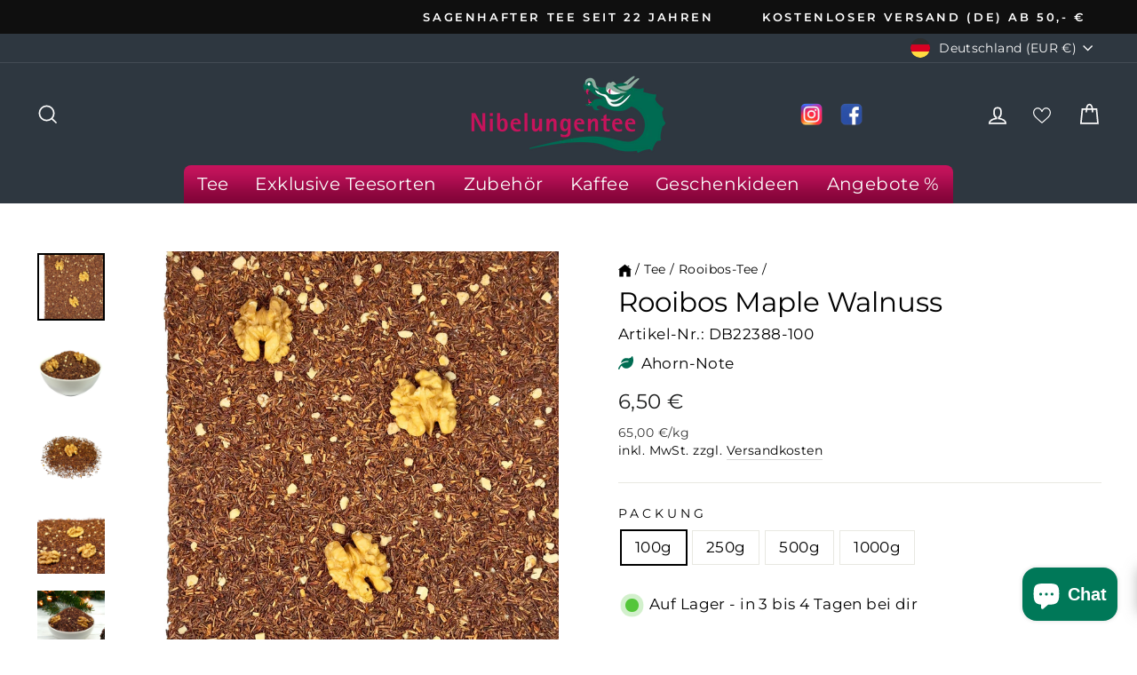

--- FILE ---
content_type: text/html; charset=utf-8
request_url: https://www.nibelungentee.de/products/rooibos-maple-walnuss
body_size: 56825
content:
<!doctype html>
<html class="no-js" lang="de" dir="ltr">
<head>
	<script src="//www.nibelungentee.de/cdn/shop/files/pandectes-rules.js?v=14340365405797511243"></script>
	
	





  <meta charset="utf-8">
  <meta http-equiv="X-UA-Compatible" content="IE=edge,chrome=1">
  <meta name="viewport" content="width=device-width,initial-scale=1">
  <meta name="theme-color" content="#111111">
  <link rel="canonical" href="https://www.nibelungentee.de/products/rooibos-maple-walnuss">
  <link rel="preconnect" href="https://cdn.shopify.com" crossorigin>
  <link rel="preconnect" href="https://fonts.shopifycdn.com" crossorigin>
  <link rel="dns-prefetch" href="https://productreviews.shopifycdn.com">
  <link rel="dns-prefetch" href="https://ajax.googleapis.com">
  <link rel="dns-prefetch" href="https://maps.googleapis.com">
  <link rel="dns-prefetch" href="https://maps.gstatic.com"><link rel="shortcut icon" href="//www.nibelungentee.de/cdn/shop/files/favicon_32x32.svg?v=1739262621" type="image/png" /><title>Rooibos Maple Walnuss mit feiner Ahorn-Geschmacksnote
&ndash; Nibelungentee
</title>
<meta name="description" content="Rooibos trifft auf süße Verführung – ein Genussmoment der besonderen Art Wenn sanfter Rooibos-Tee auf die verlockende Kombination aus Ahornsirup und Walnuss trifft, entsteht ein Geschmackserlebnis, das einfach unwiderstehlich ist. Die milde, leicht erdige Note des Rooibos bildet die perfekte Basis für die süßlich-nussi"><meta property="og:site_name" content="Nibelungentee">
  <meta property="og:url" content="https://www.nibelungentee.de/products/rooibos-maple-walnuss">
  <meta property="og:title" content="Rooibos Maple Walnuss">
  <meta property="og:type" content="product">
  <meta property="og:description" content="Rooibos trifft auf süße Verführung – ein Genussmoment der besonderen Art Wenn sanfter Rooibos-Tee auf die verlockende Kombination aus Ahornsirup und Walnuss trifft, entsteht ein Geschmackserlebnis, das einfach unwiderstehlich ist. Die milde, leicht erdige Note des Rooibos bildet die perfekte Basis für die süßlich-nussi"><meta property="og:image" content="https://www.nibelungentee.de/cdn/shop/files/rooibos-maple-walnuss-db22388-100-367697.jpg?v=1751037118">
    <meta property="og:image:secure_url" content="https://www.nibelungentee.de/cdn/shop/files/rooibos-maple-walnuss-db22388-100-367697.jpg?v=1751037118">
    <meta property="og:image:width" content="2048">
    <meta property="og:image:height" content="2048"><meta name="twitter:site" content="@">
  <meta name="twitter:card" content="summary_large_image">
  <meta name="twitter:title" content="Rooibos Maple Walnuss">
  <meta name="twitter:description" content="Rooibos trifft auf süße Verführung – ein Genussmoment der besonderen Art Wenn sanfter Rooibos-Tee auf die verlockende Kombination aus Ahornsirup und Walnuss trifft, entsteht ein Geschmackserlebnis, das einfach unwiderstehlich ist. Die milde, leicht erdige Note des Rooibos bildet die perfekte Basis für die süßlich-nussi">
<style data-shopify>@font-face {
  font-family: Montserrat;
  font-weight: 400;
  font-style: normal;
  font-display: swap;
  src: url("//www.nibelungentee.de/cdn/fonts/montserrat/montserrat_n4.81949fa0ac9fd2021e16436151e8eaa539321637.woff2") format("woff2"),
       url("//www.nibelungentee.de/cdn/fonts/montserrat/montserrat_n4.a6c632ca7b62da89c3594789ba828388aac693fe.woff") format("woff");
}

  @font-face {
  font-family: Montserrat;
  font-weight: 400;
  font-style: normal;
  font-display: swap;
  src: url("//www.nibelungentee.de/cdn/fonts/montserrat/montserrat_n4.81949fa0ac9fd2021e16436151e8eaa539321637.woff2") format("woff2"),
       url("//www.nibelungentee.de/cdn/fonts/montserrat/montserrat_n4.a6c632ca7b62da89c3594789ba828388aac693fe.woff") format("woff");
}


  @font-face {
  font-family: Montserrat;
  font-weight: 600;
  font-style: normal;
  font-display: swap;
  src: url("//www.nibelungentee.de/cdn/fonts/montserrat/montserrat_n6.1326b3e84230700ef15b3a29fb520639977513e0.woff2") format("woff2"),
       url("//www.nibelungentee.de/cdn/fonts/montserrat/montserrat_n6.652f051080eb14192330daceed8cd53dfdc5ead9.woff") format("woff");
}

  @font-face {
  font-family: Montserrat;
  font-weight: 400;
  font-style: italic;
  font-display: swap;
  src: url("//www.nibelungentee.de/cdn/fonts/montserrat/montserrat_i4.5a4ea298b4789e064f62a29aafc18d41f09ae59b.woff2") format("woff2"),
       url("//www.nibelungentee.de/cdn/fonts/montserrat/montserrat_i4.072b5869c5e0ed5b9d2021e4c2af132e16681ad2.woff") format("woff");
}

  @font-face {
  font-family: Montserrat;
  font-weight: 600;
  font-style: italic;
  font-display: swap;
  src: url("//www.nibelungentee.de/cdn/fonts/montserrat/montserrat_i6.e90155dd2f004112a61c0322d66d1f59dadfa84b.woff2") format("woff2"),
       url("//www.nibelungentee.de/cdn/fonts/montserrat/montserrat_i6.41470518d8e9d7f1bcdd29a447c2397e5393943f.woff") format("woff");
}

</style><link href="//www.nibelungentee.de/cdn/shop/t/4/assets/theme.css?v=29391883002708398131696228712" rel="stylesheet" type="text/css" media="all" />
<style data-shopify>:root {
    --typeHeaderPrimary: Montserrat;
    --typeHeaderFallback: sans-serif;
    --typeHeaderSize: 36px;
    --typeHeaderWeight: 400;
    --typeHeaderLineHeight: 1;
    --typeHeaderSpacing: 0.0em;

    --typeBasePrimary:Montserrat;
    --typeBaseFallback:sans-serif;
    --typeBaseSize: 17px;
    --typeBaseWeight: 400;
    --typeBaseSpacing: 0.025em;
    --typeBaseLineHeight: 1.4;

    --typeCollectionTitle: 20px;

    --iconWeight: 4px;
    --iconLinecaps: miter;

    
      --buttonRadius: 0px;
    

    --colorGridOverlayOpacity: 0.04;
  }

  .placeholder-content {
    background-image: linear-gradient(100deg, #ffffff 40%, #f7f7f7 63%, #ffffff 79%);
  }</style><script>
    document.documentElement.className = document.documentElement.className.replace('no-js', 'js');
    window.theme = window.theme || {};
    theme.routes = {
      home: "/",
      cart: "/cart.js",
      cartPage: "/cart",
      cartAdd: "/cart/add.js",
      cartChange: "/cart/change.js",
      search: "/search",
      predictive_url: "/search/suggest"
    };
    theme.strings = {
      soldOut: "Ausverkauft",
      unavailable: "Nicht verfügbar",
      inStockLabel: "Auf Lager - in 3 bis 4 Tagen bei dir",
      oneStockLabel: "Wenig Lagerbestand - Nur noch [count] Stück verfügbar",
      otherStockLabel: "Wenig Lagerbestand - Nur noch [count] Stück verfügbar",
      willNotShipUntil: "Wird nach dem [date] versendet",
      willBeInStockAfter: "Wird nach dem [date] auf Lager sein",
      waitingForStock: "Inventar auf dem Weg",
      savePrice: "Spare [saved_amount]",
      cartEmpty: "Ihr Einkaufswagen ist im Moment leer.",
      cartTermsConfirmation: "Sie müssen den Verkaufsbedingungen zustimmen, um auszuchecken",
      searchCollections: "Kollektionen",
      searchPages: "Seiten",
      searchArticles: "Artikel",
      productFrom: "ab ",
      maxQuantity: "Du kannst nur haben [quantity] von [title] in Ihrem Warenkorbt."
    };
    theme.settings = {
      cartType: "drawer",
      isCustomerTemplate: false,
      moneyFormat: "{{amount_with_comma_separator}} €",
      saveType: "percent",
      productImageSize: "natural",
      productImageCover: false,
      predictiveSearch: true,
      predictiveSearchType: null,
      predictiveSearchVendor: false,
      predictiveSearchPrice: false,
      quickView: false,
      themeName: 'Impulse',
      themeVersion: "7.3.1"
    };
  </script><script>window.performance && window.performance.mark && window.performance.mark('shopify.content_for_header.start');</script><meta id="shopify-digital-wallet" name="shopify-digital-wallet" content="/61964124357/digital_wallets/dialog">
<meta name="shopify-checkout-api-token" content="86eabb4f7f2bbfb8279605ca6f83b26f">
<meta id="in-context-paypal-metadata" data-shop-id="61964124357" data-venmo-supported="false" data-environment="production" data-locale="de_DE" data-paypal-v4="true" data-currency="EUR">
<link rel="alternate" hreflang="x-default" href="https://www.nibelungentee.de/products/rooibos-maple-walnuss">
<link rel="alternate" hreflang="de" href="https://www.nibelungentee.de/products/rooibos-maple-walnuss">
<link rel="alternate" hreflang="de-AT" href="https://www.nibelungentee.at/products/rooibos-maple-walnuss">
<link rel="alternate" hreflang="de-NL" href="https://www.nibelungentee.nl/products/rooibos-maple-walnuss">
<link rel="alternate" type="application/json+oembed" href="https://www.nibelungentee.de/products/rooibos-maple-walnuss.oembed">
<script async="async" src="/checkouts/internal/preloads.js?locale=de-DE"></script>
<link rel="preconnect" href="https://shop.app" crossorigin="anonymous">
<script async="async" src="https://shop.app/checkouts/internal/preloads.js?locale=de-DE&shop_id=61964124357" crossorigin="anonymous"></script>
<script id="apple-pay-shop-capabilities" type="application/json">{"shopId":61964124357,"countryCode":"DE","currencyCode":"EUR","merchantCapabilities":["supports3DS"],"merchantId":"gid:\/\/shopify\/Shop\/61964124357","merchantName":"Nibelungentee","requiredBillingContactFields":["postalAddress","email"],"requiredShippingContactFields":["postalAddress","email"],"shippingType":"shipping","supportedNetworks":["visa","maestro","masterCard","amex"],"total":{"type":"pending","label":"Nibelungentee","amount":"1.00"},"shopifyPaymentsEnabled":true,"supportsSubscriptions":true}</script>
<script id="shopify-features" type="application/json">{"accessToken":"86eabb4f7f2bbfb8279605ca6f83b26f","betas":["rich-media-storefront-analytics"],"domain":"www.nibelungentee.de","predictiveSearch":true,"shopId":61964124357,"locale":"de"}</script>
<script>var Shopify = Shopify || {};
Shopify.shop = "nibelungentee-de.myshopify.com";
Shopify.locale = "de";
Shopify.currency = {"active":"EUR","rate":"1.0"};
Shopify.country = "DE";
Shopify.theme = {"name":"Impulse","id":147025199433,"schema_name":"Impulse","schema_version":"7.3.1","theme_store_id":857,"role":"main"};
Shopify.theme.handle = "null";
Shopify.theme.style = {"id":null,"handle":null};
Shopify.cdnHost = "www.nibelungentee.de/cdn";
Shopify.routes = Shopify.routes || {};
Shopify.routes.root = "/";</script>
<script type="module">!function(o){(o.Shopify=o.Shopify||{}).modules=!0}(window);</script>
<script>!function(o){function n(){var o=[];function n(){o.push(Array.prototype.slice.apply(arguments))}return n.q=o,n}var t=o.Shopify=o.Shopify||{};t.loadFeatures=n(),t.autoloadFeatures=n()}(window);</script>
<script>
  window.ShopifyPay = window.ShopifyPay || {};
  window.ShopifyPay.apiHost = "shop.app\/pay";
  window.ShopifyPay.redirectState = null;
</script>
<script id="shop-js-analytics" type="application/json">{"pageType":"product"}</script>
<script defer="defer" async type="module" src="//www.nibelungentee.de/cdn/shopifycloud/shop-js/modules/v2/client.init-shop-cart-sync_BH0MO3MH.de.esm.js"></script>
<script defer="defer" async type="module" src="//www.nibelungentee.de/cdn/shopifycloud/shop-js/modules/v2/chunk.common_BErAfWaM.esm.js"></script>
<script defer="defer" async type="module" src="//www.nibelungentee.de/cdn/shopifycloud/shop-js/modules/v2/chunk.modal_DqzNaksh.esm.js"></script>
<script type="module">
  await import("//www.nibelungentee.de/cdn/shopifycloud/shop-js/modules/v2/client.init-shop-cart-sync_BH0MO3MH.de.esm.js");
await import("//www.nibelungentee.de/cdn/shopifycloud/shop-js/modules/v2/chunk.common_BErAfWaM.esm.js");
await import("//www.nibelungentee.de/cdn/shopifycloud/shop-js/modules/v2/chunk.modal_DqzNaksh.esm.js");

  window.Shopify.SignInWithShop?.initShopCartSync?.({"fedCMEnabled":true,"windoidEnabled":true});

</script>
<script>
  window.Shopify = window.Shopify || {};
  if (!window.Shopify.featureAssets) window.Shopify.featureAssets = {};
  window.Shopify.featureAssets['shop-js'] = {"shop-cart-sync":["modules/v2/client.shop-cart-sync__0cGp0nR.de.esm.js","modules/v2/chunk.common_BErAfWaM.esm.js","modules/v2/chunk.modal_DqzNaksh.esm.js"],"init-fed-cm":["modules/v2/client.init-fed-cm_CM6VDTst.de.esm.js","modules/v2/chunk.common_BErAfWaM.esm.js","modules/v2/chunk.modal_DqzNaksh.esm.js"],"init-shop-email-lookup-coordinator":["modules/v2/client.init-shop-email-lookup-coordinator_CBMbWck_.de.esm.js","modules/v2/chunk.common_BErAfWaM.esm.js","modules/v2/chunk.modal_DqzNaksh.esm.js"],"init-windoid":["modules/v2/client.init-windoid_BLu1c52k.de.esm.js","modules/v2/chunk.common_BErAfWaM.esm.js","modules/v2/chunk.modal_DqzNaksh.esm.js"],"shop-button":["modules/v2/client.shop-button_CA8sgLdC.de.esm.js","modules/v2/chunk.common_BErAfWaM.esm.js","modules/v2/chunk.modal_DqzNaksh.esm.js"],"shop-cash-offers":["modules/v2/client.shop-cash-offers_CtGlpQVP.de.esm.js","modules/v2/chunk.common_BErAfWaM.esm.js","modules/v2/chunk.modal_DqzNaksh.esm.js"],"shop-toast-manager":["modules/v2/client.shop-toast-manager_uf2EYvu_.de.esm.js","modules/v2/chunk.common_BErAfWaM.esm.js","modules/v2/chunk.modal_DqzNaksh.esm.js"],"init-shop-cart-sync":["modules/v2/client.init-shop-cart-sync_BH0MO3MH.de.esm.js","modules/v2/chunk.common_BErAfWaM.esm.js","modules/v2/chunk.modal_DqzNaksh.esm.js"],"init-customer-accounts-sign-up":["modules/v2/client.init-customer-accounts-sign-up_GYoAbbBa.de.esm.js","modules/v2/client.shop-login-button_BwiwRr-G.de.esm.js","modules/v2/chunk.common_BErAfWaM.esm.js","modules/v2/chunk.modal_DqzNaksh.esm.js"],"pay-button":["modules/v2/client.pay-button_Fn8OU5F0.de.esm.js","modules/v2/chunk.common_BErAfWaM.esm.js","modules/v2/chunk.modal_DqzNaksh.esm.js"],"init-customer-accounts":["modules/v2/client.init-customer-accounts_hH0NE_bx.de.esm.js","modules/v2/client.shop-login-button_BwiwRr-G.de.esm.js","modules/v2/chunk.common_BErAfWaM.esm.js","modules/v2/chunk.modal_DqzNaksh.esm.js"],"avatar":["modules/v2/client.avatar_BTnouDA3.de.esm.js"],"init-shop-for-new-customer-accounts":["modules/v2/client.init-shop-for-new-customer-accounts_iGaU0q4U.de.esm.js","modules/v2/client.shop-login-button_BwiwRr-G.de.esm.js","modules/v2/chunk.common_BErAfWaM.esm.js","modules/v2/chunk.modal_DqzNaksh.esm.js"],"shop-follow-button":["modules/v2/client.shop-follow-button_DfZt4rU7.de.esm.js","modules/v2/chunk.common_BErAfWaM.esm.js","modules/v2/chunk.modal_DqzNaksh.esm.js"],"checkout-modal":["modules/v2/client.checkout-modal_BkbVv7me.de.esm.js","modules/v2/chunk.common_BErAfWaM.esm.js","modules/v2/chunk.modal_DqzNaksh.esm.js"],"shop-login-button":["modules/v2/client.shop-login-button_BwiwRr-G.de.esm.js","modules/v2/chunk.common_BErAfWaM.esm.js","modules/v2/chunk.modal_DqzNaksh.esm.js"],"lead-capture":["modules/v2/client.lead-capture_uTCHmOe0.de.esm.js","modules/v2/chunk.common_BErAfWaM.esm.js","modules/v2/chunk.modal_DqzNaksh.esm.js"],"shop-login":["modules/v2/client.shop-login_DZ2U4X68.de.esm.js","modules/v2/chunk.common_BErAfWaM.esm.js","modules/v2/chunk.modal_DqzNaksh.esm.js"],"payment-terms":["modules/v2/client.payment-terms_ARjsA2tN.de.esm.js","modules/v2/chunk.common_BErAfWaM.esm.js","modules/v2/chunk.modal_DqzNaksh.esm.js"]};
</script>
<script>(function() {
  var isLoaded = false;
  function asyncLoad() {
    if (isLoaded) return;
    isLoaded = true;
    var urls = ["https:\/\/loox.io\/widget\/kK-3lGjBQH\/loox.1733317261393.js?shop=nibelungentee-de.myshopify.com"];
    for (var i = 0; i < urls.length; i++) {
      var s = document.createElement('script');
      s.type = 'text/javascript';
      s.async = true;
      s.src = urls[i];
      var x = document.getElementsByTagName('script')[0];
      x.parentNode.insertBefore(s, x);
    }
  };
  if(window.attachEvent) {
    window.attachEvent('onload', asyncLoad);
  } else {
    window.addEventListener('load', asyncLoad, false);
  }
})();</script>
<script id="__st">var __st={"a":61964124357,"offset":3600,"reqid":"330a1f8a-8f62-47c8-8516-e8fcfc53413d-1769987569","pageurl":"www.nibelungentee.de\/products\/rooibos-maple-walnuss","u":"86720b0514a2","p":"product","rtyp":"product","rid":7197373432005};</script>
<script>window.ShopifyPaypalV4VisibilityTracking = true;</script>
<script id="captcha-bootstrap">!function(){'use strict';const t='contact',e='account',n='new_comment',o=[[t,t],['blogs',n],['comments',n],[t,'customer']],c=[[e,'customer_login'],[e,'guest_login'],[e,'recover_customer_password'],[e,'create_customer']],r=t=>t.map((([t,e])=>`form[action*='/${t}']:not([data-nocaptcha='true']) input[name='form_type'][value='${e}']`)).join(','),a=t=>()=>t?[...document.querySelectorAll(t)].map((t=>t.form)):[];function s(){const t=[...o],e=r(t);return a(e)}const i='password',u='form_key',d=['recaptcha-v3-token','g-recaptcha-response','h-captcha-response',i],f=()=>{try{return window.sessionStorage}catch{return}},m='__shopify_v',_=t=>t.elements[u];function p(t,e,n=!1){try{const o=window.sessionStorage,c=JSON.parse(o.getItem(e)),{data:r}=function(t){const{data:e,action:n}=t;return t[m]||n?{data:e,action:n}:{data:t,action:n}}(c);for(const[e,n]of Object.entries(r))t.elements[e]&&(t.elements[e].value=n);n&&o.removeItem(e)}catch(o){console.error('form repopulation failed',{error:o})}}const l='form_type',E='cptcha';function T(t){t.dataset[E]=!0}const w=window,h=w.document,L='Shopify',v='ce_forms',y='captcha';let A=!1;((t,e)=>{const n=(g='f06e6c50-85a8-45c8-87d0-21a2b65856fe',I='https://cdn.shopify.com/shopifycloud/storefront-forms-hcaptcha/ce_storefront_forms_captcha_hcaptcha.v1.5.2.iife.js',D={infoText:'Durch hCaptcha geschützt',privacyText:'Datenschutz',termsText:'Allgemeine Geschäftsbedingungen'},(t,e,n)=>{const o=w[L][v],c=o.bindForm;if(c)return c(t,g,e,D).then(n);var r;o.q.push([[t,g,e,D],n]),r=I,A||(h.body.append(Object.assign(h.createElement('script'),{id:'captcha-provider',async:!0,src:r})),A=!0)});var g,I,D;w[L]=w[L]||{},w[L][v]=w[L][v]||{},w[L][v].q=[],w[L][y]=w[L][y]||{},w[L][y].protect=function(t,e){n(t,void 0,e),T(t)},Object.freeze(w[L][y]),function(t,e,n,w,h,L){const[v,y,A,g]=function(t,e,n){const i=e?o:[],u=t?c:[],d=[...i,...u],f=r(d),m=r(i),_=r(d.filter((([t,e])=>n.includes(e))));return[a(f),a(m),a(_),s()]}(w,h,L),I=t=>{const e=t.target;return e instanceof HTMLFormElement?e:e&&e.form},D=t=>v().includes(t);t.addEventListener('submit',(t=>{const e=I(t);if(!e)return;const n=D(e)&&!e.dataset.hcaptchaBound&&!e.dataset.recaptchaBound,o=_(e),c=g().includes(e)&&(!o||!o.value);(n||c)&&t.preventDefault(),c&&!n&&(function(t){try{if(!f())return;!function(t){const e=f();if(!e)return;const n=_(t);if(!n)return;const o=n.value;o&&e.removeItem(o)}(t);const e=Array.from(Array(32),(()=>Math.random().toString(36)[2])).join('');!function(t,e){_(t)||t.append(Object.assign(document.createElement('input'),{type:'hidden',name:u})),t.elements[u].value=e}(t,e),function(t,e){const n=f();if(!n)return;const o=[...t.querySelectorAll(`input[type='${i}']`)].map((({name:t})=>t)),c=[...d,...o],r={};for(const[a,s]of new FormData(t).entries())c.includes(a)||(r[a]=s);n.setItem(e,JSON.stringify({[m]:1,action:t.action,data:r}))}(t,e)}catch(e){console.error('failed to persist form',e)}}(e),e.submit())}));const S=(t,e)=>{t&&!t.dataset[E]&&(n(t,e.some((e=>e===t))),T(t))};for(const o of['focusin','change'])t.addEventListener(o,(t=>{const e=I(t);D(e)&&S(e,y())}));const B=e.get('form_key'),M=e.get(l),P=B&&M;t.addEventListener('DOMContentLoaded',(()=>{const t=y();if(P)for(const e of t)e.elements[l].value===M&&p(e,B);[...new Set([...A(),...v().filter((t=>'true'===t.dataset.shopifyCaptcha))])].forEach((e=>S(e,t)))}))}(h,new URLSearchParams(w.location.search),n,t,e,['guest_login'])})(!0,!0)}();</script>
<script integrity="sha256-4kQ18oKyAcykRKYeNunJcIwy7WH5gtpwJnB7kiuLZ1E=" data-source-attribution="shopify.loadfeatures" defer="defer" src="//www.nibelungentee.de/cdn/shopifycloud/storefront/assets/storefront/load_feature-a0a9edcb.js" crossorigin="anonymous"></script>
<script crossorigin="anonymous" defer="defer" src="//www.nibelungentee.de/cdn/shopifycloud/storefront/assets/shopify_pay/storefront-65b4c6d7.js?v=20250812"></script>
<script data-source-attribution="shopify.dynamic_checkout.dynamic.init">var Shopify=Shopify||{};Shopify.PaymentButton=Shopify.PaymentButton||{isStorefrontPortableWallets:!0,init:function(){window.Shopify.PaymentButton.init=function(){};var t=document.createElement("script");t.src="https://www.nibelungentee.de/cdn/shopifycloud/portable-wallets/latest/portable-wallets.de.js",t.type="module",document.head.appendChild(t)}};
</script>
<script data-source-attribution="shopify.dynamic_checkout.buyer_consent">
  function portableWalletsHideBuyerConsent(e){var t=document.getElementById("shopify-buyer-consent"),n=document.getElementById("shopify-subscription-policy-button");t&&n&&(t.classList.add("hidden"),t.setAttribute("aria-hidden","true"),n.removeEventListener("click",e))}function portableWalletsShowBuyerConsent(e){var t=document.getElementById("shopify-buyer-consent"),n=document.getElementById("shopify-subscription-policy-button");t&&n&&(t.classList.remove("hidden"),t.removeAttribute("aria-hidden"),n.addEventListener("click",e))}window.Shopify?.PaymentButton&&(window.Shopify.PaymentButton.hideBuyerConsent=portableWalletsHideBuyerConsent,window.Shopify.PaymentButton.showBuyerConsent=portableWalletsShowBuyerConsent);
</script>
<script data-source-attribution="shopify.dynamic_checkout.cart.bootstrap">document.addEventListener("DOMContentLoaded",(function(){function t(){return document.querySelector("shopify-accelerated-checkout-cart, shopify-accelerated-checkout")}if(t())Shopify.PaymentButton.init();else{new MutationObserver((function(e,n){t()&&(Shopify.PaymentButton.init(),n.disconnect())})).observe(document.body,{childList:!0,subtree:!0})}}));
</script>
<link id="shopify-accelerated-checkout-styles" rel="stylesheet" media="screen" href="https://www.nibelungentee.de/cdn/shopifycloud/portable-wallets/latest/accelerated-checkout-backwards-compat.css" crossorigin="anonymous">
<style id="shopify-accelerated-checkout-cart">
        #shopify-buyer-consent {
  margin-top: 1em;
  display: inline-block;
  width: 100%;
}

#shopify-buyer-consent.hidden {
  display: none;
}

#shopify-subscription-policy-button {
  background: none;
  border: none;
  padding: 0;
  text-decoration: underline;
  font-size: inherit;
  cursor: pointer;
}

#shopify-subscription-policy-button::before {
  box-shadow: none;
}

      </style>

<script>window.performance && window.performance.mark && window.performance.mark('shopify.content_for_header.end');</script><script src="//www.nibelungentee.de/cdn/shop/t/4/assets/vendor-scripts-v11.js" defer="defer"></script><link rel="stylesheet" href="//www.nibelungentee.de/cdn/shop/t/4/assets/country-flags.css"><script src="//www.nibelungentee.de/cdn/shop/t/4/assets/theme.js?v=169672119192344326521761212493" defer="defer"></script>
  <link href="//www.nibelungentee.de/cdn/shop/t/4/assets/nibelungentee.css?v=175147565457173913961765377910" rel="stylesheet" type="text/css" media="all" />
  <link rel="apple-touch-icon" sizes="180x180" href="//www.nibelungentee.de/cdn/shop/t/4/assets/Apple_Touch_Icon.png?v=54140348160209254261739854274">
<script type="text/javascript">if(typeof window.hulkappsWishlist === 'undefined') {
        window.hulkappsWishlist = {};
        }
        window.hulkappsWishlist.baseURL = '/apps/advanced-wishlist/api';
        window.hulkappsWishlist.hasAppBlockSupport = '1';
        </script>
<!-- BEGIN app block: shopify://apps/pandectes-gdpr/blocks/banner/58c0baa2-6cc1-480c-9ea6-38d6d559556a -->
  
    
      <!-- TCF is active, scripts are loaded above -->
      
        <script>
          if (!window.PandectesRulesSettings) {
            window.PandectesRulesSettings = {"store":{"id":61964124357,"adminMode":false,"headless":false,"storefrontRootDomain":"","checkoutRootDomain":"","storefrontAccessToken":""},"banner":{"revokableTrigger":true,"cookiesBlockedByDefault":"7","hybridStrict":false,"isActive":true},"geolocation":{"auOnly":false,"brOnly":false,"caOnly":false,"chOnly":false,"euOnly":false,"jpOnly":false,"nzOnly":false,"thOnly":false,"zaOnly":false,"canadaOnly":false,"globalVisibility":true},"blocker":{"isActive":false,"googleConsentMode":{"isActive":true,"id":"GTM-NMBDZVG5","analyticsId":"G-MBG87825S6, GT-WKTMGBW","adwordsId":"AW-1072475337","adStorageCategory":4,"analyticsStorageCategory":2,"functionalityStorageCategory":1,"personalizationStorageCategory":1,"securityStorageCategory":0,"customEvent":false,"redactData":false,"urlPassthrough":false,"dataLayerProperty":"dataLayer","waitForUpdate":0,"useNativeChannel":false,"debugMode":false},"facebookPixel":{"isActive":false,"id":"","ldu":false},"microsoft":{"isActive":false,"uetTags":""},"rakuten":{"isActive":false,"cmp":false,"ccpa":false},"gpcIsActive":true,"klaviyoIsActive":false,"defaultBlocked":7,"patterns":{"whiteList":[],"blackList":{"1":[],"2":[],"4":[],"8":[]},"iframesWhiteList":[],"iframesBlackList":{"1":[],"2":[],"4":[],"8":[]},"beaconsWhiteList":[],"beaconsBlackList":{"1":[],"2":[],"4":[],"8":[]}}}};
            const rulesScript = document.createElement('script');
            window.PandectesRulesSettings.auto = true;
            rulesScript.src = "https://cdn.shopify.com/extensions/019c0a11-cd50-7ee3-9d65-98ad30ff9c55/gdpr-248/assets/pandectes-rules.js";
            const firstChild = document.head.firstChild;
            document.head.insertBefore(rulesScript, firstChild);
          }
        </script>
      
      <script>
        
          window.PandectesSettings = {"store":{"id":61964124357,"plan":"premium","theme":"Impulse","primaryLocale":"de","adminMode":false,"headless":false,"storefrontRootDomain":"","checkoutRootDomain":"","storefrontAccessToken":""},"tsPublished":1752216550,"declaration":{"showType":true,"showPurpose":false,"showProvider":false,"declIntroText":"Wir verwenden Cookies, um die Funktionalität der Website zu optimieren, die Leistung zu analysieren und Ihnen ein personalisiertes Erlebnis zu bieten. Einige Cookies sind für den ordnungsgemäßen Betrieb der Website unerlässlich. Diese Cookies können nicht deaktiviert werden. In diesem Fenster können Sie Ihre Präferenzen für Cookies verwalten.","showDateGenerated":true},"language":{"unpublished":[],"languageMode":"Single","fallbackLanguage":"de","languageDetection":"browser","languagesSupported":[]},"texts":{"managed":{"headerText":{"de":"Wir respektieren deine Privatsphäre"},"consentText":{"de":"<strong>Nibelungentee liebt Tee - und Cookies</strong> (Buh!) um unser Angebot für Dich bestmöglich zu optimieren."},"linkText":{"de":"Datenschutz&shy;erklärung"},"imprintText":{"de":"Impressum"},"googleLinkText":{"de":"Daten&shy;schutz&shy;info von Google"},"allowButtonText":{"de":"Alle akzeptieren"},"denyButtonText":{"de":"Notwendige akzeptieren"},"dismissButtonText":{"de":"Okay"},"leaveSiteButtonText":{"de":"Diese Seite verlassen"},"preferencesButtonText":{"de":"Einstellungen"},"cookiePolicyText":{"de":"Cookie-Richtlinie"},"preferencesPopupTitleText":{"de":"Einwilligungseinstellungen verwalten"},"preferencesPopupIntroText":{"de":"Wir verwenden Cookies, um die Funktionalität der Website zu optimieren, die Leistung zu analysieren und Ihnen ein personalisiertes Erlebnis zu bieten. Einige Cookies sind für den ordnungsgemäßen Betrieb der Website unerlässlich. Diese Cookies können nicht deaktiviert werden. In diesem Fenster können Sie Ihre Präferenzen für Cookies verwalten."},"preferencesPopupSaveButtonText":{"de":"Auswahl speichern"},"preferencesPopupCloseButtonText":{"de":"Schließen"},"preferencesPopupAcceptAllButtonText":{"de":"Alles Akzeptieren"},"preferencesPopupRejectAllButtonText":{"de":"Alles ablehnen"},"cookiesDetailsText":{"de":"Cookie-Details"},"preferencesPopupAlwaysAllowedText":{"de":"Immer erlaubt"},"accessSectionParagraphText":{"de":"Sie haben das Recht, jederzeit auf Ihre Daten zuzugreifen."},"accessSectionTitleText":{"de":"Datenübertragbarkeit"},"accessSectionAccountInfoActionText":{"de":"persönliche Daten"},"accessSectionDownloadReportActionText":{"de":"Alle Daten anfordern"},"accessSectionGDPRRequestsActionText":{"de":"Anfragen betroffener Personen"},"accessSectionOrdersRecordsActionText":{"de":"Aufträge"},"rectificationSectionParagraphText":{"de":"Sie haben das Recht, die Aktualisierung Ihrer Daten zu verlangen, wann immer Sie dies für angemessen halten."},"rectificationSectionTitleText":{"de":"Datenberichtigung"},"rectificationCommentPlaceholder":{"de":"Beschreiben Sie, was Sie aktualisieren möchten"},"rectificationCommentValidationError":{"de":"Kommentar ist erforderlich"},"rectificationSectionEditAccountActionText":{"de":"Aktualisierung anfordern"},"erasureSectionTitleText":{"de":"Recht auf Löschung"},"erasureSectionParagraphText":{"de":"Sie haben das Recht, die Löschung aller Ihrer Daten zu verlangen. Danach können Sie nicht mehr auf Ihr Konto zugreifen."},"erasureSectionRequestDeletionActionText":{"de":"Löschung personenbezogener Daten anfordern"},"consentDate":{"de":"Zustimmungsdatum"},"consentId":{"de":"Einwilligungs-ID"},"consentSectionChangeConsentActionText":{"de":"Einwilligungspräferenz ändern"},"consentSectionConsentedText":{"de":"Sie haben der Cookie-Richtlinie dieser Website zugestimmt am"},"consentSectionNoConsentText":{"de":"Sie haben der Cookie-Richtlinie dieser Website nicht zugestimmt."},"consentSectionTitleText":{"de":"Ihre Cookie-Einwilligung"},"consentStatus":{"de":"Einwilligungspräferenz"},"confirmationFailureMessage":{"de":"Ihre Anfrage wurde nicht bestätigt. Bitte versuchen Sie es erneut und wenn das Problem weiterhin besteht, wenden Sie sich an den Ladenbesitzer, um Hilfe zu erhalten"},"confirmationFailureTitle":{"de":"Ein Problem ist aufgetreten"},"confirmationSuccessMessage":{"de":"Wir werden uns in Kürze zu Ihrem Anliegen bei Ihnen melden."},"confirmationSuccessTitle":{"de":"Ihre Anfrage wurde bestätigt"},"guestsSupportEmailFailureMessage":{"de":"Ihre Anfrage wurde nicht übermittelt. Bitte versuchen Sie es erneut und wenn das Problem weiterhin besteht, wenden Sie sich an den Shop-Inhaber, um Hilfe zu erhalten."},"guestsSupportEmailFailureTitle":{"de":"Ein Problem ist aufgetreten"},"guestsSupportEmailPlaceholder":{"de":"E-Mail-Addresse"},"guestsSupportEmailSuccessMessage":{"de":"Wenn Sie als Kunde dieses Shops registriert sind, erhalten Sie in Kürze eine E-Mail mit Anweisungen zum weiteren Vorgehen."},"guestsSupportEmailSuccessTitle":{"de":"Vielen Dank für die Anfrage"},"guestsSupportEmailValidationError":{"de":"Email ist ungültig"},"guestsSupportInfoText":{"de":"Bitte loggen Sie sich mit Ihrem Kundenkonto ein, um fortzufahren."},"submitButton":{"de":"einreichen"},"submittingButton":{"de":"Senden..."},"cancelButton":{"de":"Abbrechen"},"declIntroText":{"de":"Wir verwenden Cookies, um die Funktionalität der Website zu optimieren, die Leistung zu analysieren und Ihnen ein personalisiertes Erlebnis zu bieten. Einige Cookies sind für den ordnungsgemäßen Betrieb der Website unerlässlich. Diese Cookies können nicht deaktiviert werden. In diesem Fenster können Sie Ihre Präferenzen für Cookies verwalten."},"declName":{"de":"Name"},"declPurpose":{"de":"Zweck"},"declType":{"de":"Typ"},"declRetention":{"de":"Speicherdauer"},"declProvider":{"de":"Anbieter"},"declFirstParty":{"de":"Erstanbieter"},"declThirdParty":{"de":"Drittanbieter"},"declSeconds":{"de":"Sekunden"},"declMinutes":{"de":"Minuten"},"declHours":{"de":"Std."},"declDays":{"de":"Tage"},"declMonths":{"de":"Monate"},"declYears":{"de":"Jahre"},"declSession":{"de":"Sitzung"},"declDomain":{"de":"Domain"},"declPath":{"de":"Weg"}},"categories":{"strictlyNecessaryCookiesTitleText":{"de":"Unbedingt erforderlich"},"strictlyNecessaryCookiesDescriptionText":{"de":"Diese Cookies sind unerlässlich, damit Sie sich auf der Website bewegen und ihre Funktionen nutzen können, z. B. den Zugriff auf sichere Bereiche der Website. Ohne diese Cookies kann die Website nicht richtig funktionieren."},"functionalityCookiesTitleText":{"de":"Funktionale Cookies"},"functionalityCookiesDescriptionText":{"de":"Diese Cookies ermöglichen es der Website, verbesserte Funktionalität und Personalisierung bereitzustellen. Sie können von uns oder von Drittanbietern gesetzt werden, deren Dienste wir auf unseren Seiten hinzugefügt haben. Wenn Sie diese Cookies nicht zulassen, funktionieren einige oder alle dieser Dienste möglicherweise nicht richtig."},"performanceCookiesTitleText":{"de":"Performance-Cookies"},"performanceCookiesDescriptionText":{"de":"Diese Cookies ermöglichen es uns, die Leistung unserer Website zu überwachen und zu verbessern. Sie ermöglichen es uns beispielsweise, Besuche zu zählen, Verkehrsquellen zu identifizieren und zu sehen, welche Teile der Website am beliebtesten sind."},"targetingCookiesTitleText":{"de":"Targeting-Cookies"},"targetingCookiesDescriptionText":{"de":"Diese Cookies können von unseren Werbepartnern über unsere Website gesetzt werden. Sie können von diesen Unternehmen verwendet werden, um ein Profil Ihrer Interessen zu erstellen und Ihnen relevante Werbung auf anderen Websites anzuzeigen. Sie speichern keine direkten personenbezogenen Daten, sondern basieren auf der eindeutigen Identifizierung Ihres Browsers und Ihres Internetgeräts. Wenn Sie diese Cookies nicht zulassen, erleben Sie weniger zielgerichtete Werbung."},"unclassifiedCookiesTitleText":{"de":"Unklassifizierte Cookies"},"unclassifiedCookiesDescriptionText":{"de":"Unklassifizierte Cookies sind Cookies, die wir gerade zusammen mit den Anbietern einzelner Cookies klassifizieren."}},"auto":{}},"library":{"previewMode":false,"fadeInTimeout":0,"defaultBlocked":7,"showLink":true,"showImprintLink":true,"showGoogleLink":true,"enabled":true,"cookie":{"expiryDays":365,"secure":true,"domain":""},"dismissOnScroll":false,"dismissOnWindowClick":false,"dismissOnTimeout":false,"palette":{"popup":{"background":"#FFFFFF","backgroundForCalculations":{"a":1,"b":255,"g":255,"r":255},"text":"#000000"},"button":{"background":"#006C52","backgroundForCalculations":{"a":1,"b":82,"g":108,"r":0},"text":"#FFFFFF","textForCalculation":{"a":1,"b":255,"g":255,"r":255},"border":"transparent"}},"content":{"href":"https://www.nibelungentee.de/policies/privacy-policy","imprintHref":"https://www.nibelungentee.de/policies/legal-notice","close":"&#10005;","target":"_blank","logo":""},"window":"<div role=\"dialog\" aria-label=\"Wir respektieren deine Privatsphäre\" aria-describedby=\"cookieconsent:desc\" id=\"pandectes-banner\" class=\"cc-window-wrapper cc-bottom-center-wrapper\"><div class=\"pd-cookie-banner-window cc-window {{classes}}\"><!--googleoff: all-->{{children}}<!--googleon: all--></div></div>","compliance":{"custom":"<div class=\"cc-compliance cc-highlight\">{{preferences}}{{allow}}{{deny}}</div>"},"type":"custom","layouts":{"basic":"{{messagelink}}{{compliance}}"},"position":"bottom-center","theme":"classic","revokable":false,"animateRevokable":false,"revokableReset":false,"revokableLogoUrl":"https://nibelungentee-de.myshopify.com/cdn/shop/files/pandectes-reopen-logo.png","revokablePlacement":"bottom-left","revokableMarginHorizontal":15,"revokableMarginVertical":15,"static":false,"autoAttach":true,"hasTransition":true,"blacklistPage":[""],"elements":{"close":"<button aria-label=\"Schließen\" type=\"button\" class=\"cc-close\">{{close}}</button>","dismiss":"<button type=\"button\" class=\"cc-btn cc-btn-decision cc-dismiss\">{{dismiss}}</button>","allow":"<button type=\"button\" class=\"cc-btn cc-btn-decision cc-allow\">{{allow}}</button>","deny":"<button type=\"button\" class=\"cc-btn cc-btn-decision cc-deny\">{{deny}}</button>","preferences":"<button type=\"button\" class=\"cc-btn cc-settings\" onclick=\"Pandectes.fn.openPreferences()\">{{preferences}}</button>"}},"geolocation":{"auOnly":false,"brOnly":false,"caOnly":false,"chOnly":false,"euOnly":false,"jpOnly":false,"nzOnly":false,"thOnly":false,"zaOnly":false,"canadaOnly":false,"globalVisibility":true},"dsr":{"guestsSupport":false,"accessSectionDownloadReportAuto":false},"banner":{"resetTs":1729153028,"extraCss":"        .cc-banner-logo {max-width: 46em!important;}    @media(min-width: 768px) {.cc-window.cc-floating{max-width: 46em!important;width: 46em!important;}}    .cc-message, .pd-cookie-banner-window .cc-header, .cc-logo {text-align: left}    .cc-window-wrapper{z-index: 2147483647;}    .cc-window{z-index: 2147483647;font-family: inherit;}    .pd-cookie-banner-window .cc-header{font-family: inherit;}    .pd-cp-ui{font-family: inherit; background-color: #FFFFFF;color:#000000;}    button.pd-cp-btn, a.pd-cp-btn{background-color:#006C52;color:#FFFFFF!important;}    input + .pd-cp-preferences-slider{background-color: rgba(0, 0, 0, 0.3)}    .pd-cp-scrolling-section::-webkit-scrollbar{background-color: rgba(0, 0, 0, 0.3)}    input:checked + .pd-cp-preferences-slider{background-color: rgba(0, 0, 0, 1)}    .pd-cp-scrolling-section::-webkit-scrollbar-thumb {background-color: rgba(0, 0, 0, 1)}    .pd-cp-ui-close{color:#000000;}    .pd-cp-preferences-slider:before{background-color: #FFFFFF}    .pd-cp-title:before {border-color: #000000!important}    .pd-cp-preferences-slider{background-color:#000000}    .pd-cp-toggle{color:#000000!important}    @media(max-width:699px) {.pd-cp-ui-close-top svg {fill: #000000}}    .pd-cp-toggle:hover,.pd-cp-toggle:visited,.pd-cp-toggle:active{color:#000000!important}    .pd-cookie-banner-window {box-shadow: 0 0 18px rgb(0 0 0 / 20%);}  @media only screen and (max-width: 600px) {.cc-message span:nth-child(2) {display:none;flex-direction:column;}.cc-message span span {display:none;}.cc-message span:nth-child(2) a {margin-bottom:-10px;}}","customJavascript":{"useButtons":true},"showPoweredBy":false,"logoHeight":40,"revokableTrigger":true,"hybridStrict":false,"cookiesBlockedByDefault":"7","isActive":true,"implicitSavePreferences":false,"cookieIcon":true,"blockBots":false,"showCookiesDetails":true,"hasTransition":true,"blockingPage":false,"showOnlyLandingPage":false,"leaveSiteUrl":"https://www.google.com","linkRespectStoreLang":false},"cookies":{"0":[{"name":"localization","type":"http","domain":"www.nibelungentee.de","path":"/","provider":"Shopify","firstParty":true,"retention":"1 year(s)","expires":1,"unit":"declYears","purpose":{"de":"Lokalisierung von Shopify-Shops"}},{"name":"secure_customer_sig","type":"http","domain":"www.nibelungentee.de","path":"/","provider":"Shopify","firstParty":true,"retention":"1 year(s)","expires":1,"unit":"declYears","purpose":{"de":"Wird im Zusammenhang mit dem Kundenlogin verwendet."}},{"name":"cart_currency","type":"http","domain":"www.nibelungentee.de","path":"/","provider":"Shopify","firstParty":true,"retention":"2 ","expires":2,"unit":"declSession","purpose":{"de":"Das Cookie ist für die sichere Checkout- und Zahlungsfunktion auf der Website erforderlich. Diese Funktion wird von shopify.com bereitgestellt."}},{"name":"_tracking_consent","type":"http","domain":".nibelungentee.de","path":"/","provider":"Shopify","firstParty":false,"retention":"1 year(s)","expires":1,"unit":"declYears","purpose":{"de":"Tracking-Einstellungen."}},{"name":"_cmp_a","type":"http","domain":".nibelungentee.de","path":"/","provider":"Shopify","firstParty":false,"retention":"1 day(s)","expires":1,"unit":"declDays","purpose":{"de":"Wird zum Verwalten der Datenschutzeinstellungen des Kunden verwendet."}},{"name":"keep_alive","type":"http","domain":"www.nibelungentee.de","path":"/","provider":"Shopify","firstParty":true,"retention":"30 minute(s)","expires":30,"unit":"declMinutes","purpose":{"de":"Wird im Zusammenhang mit der Käuferlokalisierung verwendet."}},{"name":"shopify_pay_redirect","type":"http","domain":"www.nibelungentee.de","path":"/","provider":"Shopify","firstParty":true,"retention":"1 hour(s)","expires":1,"unit":"declHours","purpose":{"de":"Das Cookie ist für die sichere Checkout- und Zahlungsfunktion auf der Website erforderlich. Diese Funktion wird von shopify.com bereitgestellt."}},{"name":"_shopify_essential","type":"http","domain":"www.nibelungentee.de","path":"/","provider":"Shopify","firstParty":true,"retention":"1 year(s)","expires":1,"unit":"declYears","purpose":{"de":"Wird auf der Kontenseite verwendet."}},{"name":"cart","type":"http","domain":"www.nibelungentee.de","path":"/","provider":"Shopify","firstParty":true,"retention":"1 month(s)","expires":1,"unit":"declMonths","purpose":{"de":"Notwendig für die Warenkorbfunktion auf der Website."}},{"name":"cart_sig","type":"http","domain":"www.nibelungentee.de","path":"/","provider":"Shopify","firstParty":true,"retention":"1 month(s)","expires":1,"unit":"declMonths","purpose":{"de":"Shopify-Analysen."}},{"name":"cart_ts","type":"http","domain":"www.nibelungentee.de","path":"/","provider":"Shopify","firstParty":true,"retention":"1 month(s)","expires":1,"unit":"declMonths","purpose":{"de":"Wird im Zusammenhang mit der Kasse verwendet."}},{"name":"checkout_session_lookup","type":"http","domain":"www.nibelungentee.de","path":"/","provider":"Shopify","firstParty":true,"retention":"3 ","expires":3,"unit":"declSession","purpose":{"de":"Wird im Zusammenhang mit der Kasse verwendet."}},{"name":"_pandectes_gdpr","type":"http","domain":".www.nibelungentee.de","path":"/","provider":"Pandectes","firstParty":true,"retention":"1 year(s)","expires":1,"unit":"declYears","purpose":{"de":"Wird für die Funktionalität des Cookies-Zustimmungsbanners verwendet."}},{"name":"checkout_session_token__cn__Z2NwLWV1cm9wZS13ZXN0MzowMUpBQ1M0RVM4MUIzOFdWWkgxSEJYUk1RWA","type":"http","domain":"www.nibelungentee.de","path":"/","provider":"Shopify","firstParty":true,"retention":"3 ","expires":3,"unit":"declSession","purpose":{"de":""}},{"name":"wpm-test-cookie","type":"http","domain":"de","path":"/","provider":"Unknown","firstParty":false,"retention":"Session","expires":1,"unit":"declSeconds","purpose":{"de":""}},{"name":"checkout_session_token__cn__Z2NwLWV1cm9wZS13ZXN0NDowMUpFOFpGSzVQVDlDOEE0VFRSRURaTVlNNQ","type":"http","domain":"www.nibelungentee.de","path":"/","provider":"Shopify","firstParty":true,"retention":"3 ","expires":3,"unit":"declSession","purpose":{"de":""}}],"1":[{"name":"LANG","type":"http","domain":".paypal.com","path":"/","provider":"Unknown","firstParty":false,"retention":"8 hour(s)","expires":8,"unit":"declHours","purpose":{"de":"Es wird verwendet, um Spracheinstellungen zu speichern."}},{"name":"x-pp-s","type":"http","domain":".paypal.com","path":"/","provider":"Paypal","firstParty":false,"retention":"Session","expires":-55,"unit":"declYears","purpose":{"de":"Dieses Cookie wird im Allgemeinen von PayPal bereitgestellt und unterstützt Zahlungsdienste auf der Website."}},{"name":"enforce_policy","type":"http","domain":".paypal.com","path":"/","provider":"Paypal","firstParty":false,"retention":"1 year(s)","expires":1,"unit":"declYears","purpose":{"de":"Dieses Cookie wird von Paypal bereitgestellt. Das Cookie wird im Zusammenhang mit Transaktionen auf der Website verwendet - Das Cookie ist für sichere Transaktionen erforderlich."}},{"name":"nsid","type":"http","domain":"www.paypal.com","path":"/","provider":"Paypal","firstParty":false,"retention":"Session","expires":-55,"unit":"declYears","purpose":{"de":"Bietet Betrugsprävention."}},{"name":"tsrce","type":"http","domain":".paypal.com","path":"/","provider":"Paypal","firstParty":false,"retention":"3 day(s)","expires":3,"unit":"declDays","purpose":{"de":"PayPal-Cookie: Bei einer Zahlung über PayPal werden diese Cookies ausgegeben – PayPal-Sitzung/Sicherheit"}},{"name":"l7_az","type":"http","domain":".paypal.com","path":"/","provider":"Paypal","firstParty":false,"retention":"30 minute(s)","expires":30,"unit":"declMinutes","purpose":{"de":"Dieses Cookie ist für die PayPal-Anmeldefunktion auf der Website erforderlich."}},{"name":"ts","type":"http","domain":".paypal.com","path":"/","provider":"Paypal","firstParty":false,"retention":"1 year(s)","expires":1,"unit":"declYears","purpose":{"de":"Wird im Zusammenhang mit der PayPal-Zahlungsfunktion auf der Website verwendet. Das Cookie ist für eine sichere Transaktion über PayPal erforderlich."}},{"name":"ts_c","type":"http","domain":".paypal.com","path":"/","provider":"Paypal","firstParty":false,"retention":"1 year(s)","expires":1,"unit":"declYears","purpose":{"de":"Wird im Zusammenhang mit der PayPal-Zahlungsfunktion auf der Website verwendet. Das Cookie ist für eine sichere Transaktion über PayPal erforderlich."}},{"name":"_pinterest_ct_ua","type":"http","domain":".ct.pinterest.com","path":"/","provider":"Pinterest","firstParty":false,"retention":"1 year(s)","expires":1,"unit":"declYears","purpose":{"de":"Wird verwendet, um Aktionen seitenübergreifend zu gruppieren."}},{"name":"__test__localStorage__","type":"html_local","domain":"https://www.paypal.com","path":"/","provider":"Paypal","firstParty":false,"retention":"Local Storage","expires":1,"unit":"declYears","purpose":{"de":"Wird verwendet, um die Verfügbarkeit und Funktionalität der lokalen Speicherfunktion zu testen."}},{"name":"__test__localStorage__","type":"html_local","domain":"https://www.nibelungentee.de","path":"/","provider":"Paypal","firstParty":true,"retention":"Local Storage","expires":1,"unit":"declYears","purpose":{"de":"Wird verwendet, um die Verfügbarkeit und Funktionalität der lokalen Speicherfunktion zu testen."}},{"name":"__paypal_storage__","type":"html_local","domain":"https://www.paypal.com","path":"/","provider":"Paypal","firstParty":false,"retention":"Local Storage","expires":1,"unit":"declYears","purpose":{"de":"Wird zum Speichern von Kontodaten verwendet."}}],"2":[{"name":"_shopify_y","type":"http","domain":".nibelungentee.de","path":"/","provider":"Shopify","firstParty":false,"retention":"1 year(s)","expires":1,"unit":"declYears","purpose":{"de":"Shopify-Analysen."}},{"name":"_orig_referrer","type":"http","domain":".nibelungentee.de","path":"/","provider":"Shopify","firstParty":false,"retention":"1 year(s)","expires":1,"unit":"declYears","purpose":{"de":"Verfolgt Zielseiten."}},{"name":"_landing_page","type":"http","domain":".nibelungentee.de","path":"/","provider":"Shopify","firstParty":false,"retention":"1 year(s)","expires":1,"unit":"declYears","purpose":{"de":"Verfolgt Zielseiten."}},{"name":"_shopify_s","type":"http","domain":".nibelungentee.de","path":"/","provider":"Shopify","firstParty":false,"retention":"30 minute(s)","expires":30,"unit":"declMinutes","purpose":{"de":"Shopify-Analysen."}},{"name":"_shopify_s","type":"http","domain":"www.nibelungentee.de","path":"/","provider":"Shopify","firstParty":true,"retention":"30 minute(s)","expires":30,"unit":"declMinutes","purpose":{"de":"Shopify-Analysen."}},{"name":"_shopify_sa_t","type":"http","domain":"www.nibelungentee.de","path":"/","provider":"Shopify","firstParty":true,"retention":"30 minute(s)","expires":30,"unit":"declMinutes","purpose":{"de":"Shopify-Analysen in Bezug auf Marketing und Empfehlungen."}},{"name":"_shopify_sa_p","type":"http","domain":"www.nibelungentee.de","path":"/","provider":"Shopify","firstParty":true,"retention":"30 minute(s)","expires":30,"unit":"declMinutes","purpose":{"de":"Shopify-Analysen in Bezug auf Marketing und Empfehlungen."}},{"name":"_ga","type":"http","domain":".nibelungentee.de","path":"/","provider":"Google","firstParty":false,"retention":"1 year(s)","expires":1,"unit":"declYears","purpose":{"de":"Cookie wird von Google Analytics mit unbekannter Funktionalität gesetzt"}},{"name":"_shopify_sa_p","type":"http","domain":".nibelungentee.de","path":"/","provider":"Shopify","firstParty":false,"retention":"30 minute(s)","expires":30,"unit":"declMinutes","purpose":{"de":"Shopify-Analysen in Bezug auf Marketing und Empfehlungen."}},{"name":"_shopify_sa_t","type":"http","domain":".nibelungentee.de","path":"/","provider":"Shopify","firstParty":false,"retention":"30 minute(s)","expires":30,"unit":"declMinutes","purpose":{"de":"Shopify-Analysen in Bezug auf Marketing und Empfehlungen."}},{"name":"_shopify_s","type":"http","domain":"de","path":"/","provider":"Shopify","firstParty":false,"retention":"Session","expires":1,"unit":"declSeconds","purpose":{"de":"Shopify-Analysen."}},{"name":"unique_interaction_id","type":"http","domain":"www.nibelungentee.de","path":"/","provider":"Shopify","firstParty":true,"retention":"10 minute(s)","expires":10,"unit":"declMinutes","purpose":{"de":"Shopify-Analysen."}},{"name":"_ga_MBG87825S6","type":"http","domain":".nibelungentee.de","path":"/","provider":"Google","firstParty":false,"retention":"1 year(s)","expires":1,"unit":"declYears","purpose":{"de":""}},{"name":"bugsnag-anonymous-id","type":"html_local","domain":"https://pay.shopify.com","path":"/","provider":"Unknown","firstParty":false,"retention":"Local Storage","expires":1,"unit":"declYears","purpose":{"de":""}}],"4":[{"name":"_gcl_au","type":"http","domain":".nibelungentee.de","path":"/","provider":"Google","firstParty":false,"retention":"3 month(s)","expires":3,"unit":"declMonths","purpose":{"de":"Cookie wird von Google Tag Manager platziert, um Conversions zu verfolgen."}},{"name":"test_cookie","type":"http","domain":".doubleclick.net","path":"/","provider":"Google","firstParty":false,"retention":"15 minute(s)","expires":15,"unit":"declMinutes","purpose":{"de":"Um die Aktionen der Besucher zu messen, nachdem sie sich durch eine Anzeige geklickt haben. Verfällt nach jedem Besuch."}},{"name":"_pin_unauth","type":"http","domain":"www.nibelungentee.de","path":"/","provider":"Pinterest","firstParty":true,"retention":"1 year(s)","expires":1,"unit":"declYears","purpose":{"de":"Wird verwendet, um Aktionen für Benutzer zu gruppieren, die von Pinterest nicht identifiziert werden können."}},{"name":"ar_debug","type":"http","domain":".pinterest.com","path":"/","provider":"Teads","firstParty":false,"retention":"1 year(s)","expires":1,"unit":"declYears","purpose":{"de":"Prüft, ob ein technisches Debugger-Cookie vorhanden ist."}},{"name":"IDE","type":"http","domain":".doubleclick.net","path":"/","provider":"Google","firstParty":false,"retention":"1 year(s)","expires":1,"unit":"declYears","purpose":{"de":"Um die Aktionen der Besucher zu messen, nachdem sie sich durch eine Anzeige geklickt haben. Verfällt nach 1 Jahr."}}],"8":[{"name":"ts","type":"html_session","domain":"https://t.paypal.com","path":"/","provider":"Unknown","firstParty":false,"retention":"Session","expires":1,"unit":"declYears","purpose":{"de":"Wird im Zusammenhang mit der PayPal-Zahlungsfunktion auf der Website verwendet. Das Cookie ist für eine sichere Transaktion über PayPal erforderlich."}},{"name":"pagead/1p-user-list/#","type":"html_session","domain":"https://www.google.com","path":"/","provider":"Unknown","firstParty":false,"retention":"Session","expires":1,"unit":"declYears","purpose":{"de":""}},{"name":"pagead/1p-user-list/#","type":"html_session","domain":"https://www.google.ie","path":"/","provider":"Unknown","firstParty":false,"retention":"Session","expires":1,"unit":"declYears","purpose":{"de":""}},{"name":"__cflb","type":"http","domain":"api2.hcaptcha.com","path":"/","provider":"Unknown","firstParty":false,"retention":"30 minute(s)","expires":30,"unit":"declMinutes","purpose":{"de":""}},{"name":"wpm-test-cookie","type":"http","domain":"www.nibelungentee.de","path":"/","provider":"Unknown","firstParty":true,"retention":"Session","expires":1,"unit":"declSeconds","purpose":{"de":""}},{"name":"wpm-test-cookie","type":"http","domain":"nibelungentee.de","path":"/","provider":"Unknown","firstParty":false,"retention":"Session","expires":1,"unit":"declSeconds","purpose":{"de":""}},{"name":"bugsnag-anonymous-id","type":"html_local","domain":"https://www.nibelungentee.de","path":"/","provider":"Unknown","firstParty":true,"retention":"Local Storage","expires":1,"unit":"declYears","purpose":{"de":""}},{"name":"doofinder.shopify.installations","type":"html_local","domain":"https://www.nibelungentee.de","path":"/","provider":"Unknown","firstParty":true,"retention":"Local Storage","expires":1,"unit":"declYears","purpose":{"de":""}},{"name":"df-session","type":"html_local","domain":"https://www.nibelungentee.de","path":"/","provider":"Unknown","firstParty":true,"retention":"Local Storage","expires":1,"unit":"declYears","purpose":{"de":""}},{"name":"df-random-userid","type":"html_local","domain":"https://www.nibelungentee.de","path":"/","provider":"Unknown","firstParty":true,"retention":"Local Storage","expires":1,"unit":"declYears","purpose":{"de":""}},{"name":"_boomr_clss","type":"html_local","domain":"https://www.nibelungentee.de","path":"/","provider":"Unknown","firstParty":true,"retention":"Local Storage","expires":1,"unit":"declYears","purpose":{"de":""}},{"name":"test","type":"html_local","domain":"https://www.nibelungentee.de","path":"/","provider":"Unknown","firstParty":true,"retention":"Local Storage","expires":1,"unit":"declYears","purpose":{"de":""}},{"name":"theme-recent","type":"html_local","domain":"https://www.nibelungentee.de","path":"/","provider":"Unknown","firstParty":true,"retention":"Local Storage","expires":1,"unit":"declYears","purpose":{"de":""}},{"name":"session-storage-test","type":"html_session","domain":"https://www.nibelungentee.de","path":"/","provider":"Unknown","firstParty":true,"retention":"Session","expires":1,"unit":"declYears","purpose":{"de":""}},{"name":"shopifyChatData","type":"html_local","domain":"https://www.nibelungentee.de","path":"/","provider":"Unknown","firstParty":true,"retention":"Local Storage","expires":1,"unit":"declYears","purpose":{"de":""}},{"name":"doofinder.shopify.checkout","type":"html_session","domain":"https://www.nibelungentee.de","path":"/","provider":"Unknown","firstParty":true,"retention":"Session","expires":1,"unit":"declYears","purpose":{"de":""}},{"name":"test","type":"html_session","domain":"https://www.nibelungentee.de","path":"/","provider":"Unknown","firstParty":true,"retention":"Session","expires":1,"unit":"declYears","purpose":{"de":""}},{"name":"__storage_test__","type":"html_local","domain":"https://www.nibelungentee.de","path":"/","provider":"Unknown","firstParty":true,"retention":"Local Storage","expires":1,"unit":"declYears","purpose":{"de":""}},{"name":"__atomic-event-state","type":"html_session","domain":"https://www.paypal.com","path":"/","provider":"Unknown","firstParty":false,"retention":"Session","expires":1,"unit":"declYears","purpose":{"de":""}},{"name":"local-storage-test","type":"html_local","domain":"https://www.nibelungentee.de","path":"/","provider":"Unknown","firstParty":true,"retention":"Local Storage","expires":1,"unit":"declYears","purpose":{"de":""}},{"name":"[base64]","type":"html_local","domain":"https://www.nibelungentee.de","path":"/","provider":"Unknown","firstParty":true,"retention":"Local Storage","expires":1,"unit":"declYears","purpose":{"de":""}},{"name":"df-cookies-allowed","type":"html_local","domain":"https://www.nibelungentee.de","path":"/","provider":"Unknown","firstParty":true,"retention":"Local Storage","expires":1,"unit":"declYears","purpose":{"de":""}}]},"blocker":{"isActive":false,"googleConsentMode":{"id":"GTM-NMBDZVG5","analyticsId":"G-MBG87825S6, GT-WKTMGBW","adwordsId":"AW-1072475337","isActive":true,"adStorageCategory":4,"analyticsStorageCategory":2,"personalizationStorageCategory":1,"functionalityStorageCategory":1,"customEvent":false,"securityStorageCategory":0,"redactData":false,"urlPassthrough":false,"dataLayerProperty":"dataLayer","waitForUpdate":0,"useNativeChannel":false,"debugMode":false},"facebookPixel":{"id":"","isActive":false,"ldu":false},"microsoft":{"isActive":false,"uetTags":""},"rakuten":{"isActive":false,"cmp":false,"ccpa":false},"klaviyoIsActive":false,"gpcIsActive":true,"defaultBlocked":7,"patterns":{"whiteList":[],"blackList":{"1":[],"2":[],"4":[],"8":[]},"iframesWhiteList":[],"iframesBlackList":{"1":[],"2":[],"4":[],"8":[]},"beaconsWhiteList":[],"beaconsBlackList":{"1":[],"2":[],"4":[],"8":[]}}}};
        
        window.addEventListener('DOMContentLoaded', function(){
          const script = document.createElement('script');
          
            script.src = "https://cdn.shopify.com/extensions/019c0a11-cd50-7ee3-9d65-98ad30ff9c55/gdpr-248/assets/pandectes-core.js";
          
          script.defer = true;
          document.body.appendChild(script);
        })
      </script>
    
  


<!-- END app block --><!-- BEGIN app block: shopify://apps/advanced-wishlist/blocks/app/330d9272-08ea-4193-b3e0-475a69fa65fa --><!-- BEGIN app snippet: variables --><script type="text/javascript">
    if(typeof window.hulkappsWishlist === 'undefined') {
        window.hulkappsWishlist = {};
    }
    window.hulkappsWishlist.customerID = null;
    window.hulkappsWishlist.customerName = null;
    window.hulkappsWishlist.domain = "nibelungentee-de.myshopify.com";
    window.hulkappsWishlist.productJSON = {"id":7197373432005,"title":"Rooibos Maple Walnuss","handle":"rooibos-maple-walnuss","description":"\u003ch3\u003eRooibos trifft auf süße Verführung – ein Genussmoment der besonderen Art\u003c\/h3\u003e\n\u003cp\u003eWenn sanfter Rooibos-Tee auf die verlockende Kombination aus Ahornsirup und Walnuss trifft, entsteht ein Geschmackserlebnis, das einfach unwiderstehlich ist. Die milde, leicht erdige Note des Rooibos bildet die perfekte Basis für die süßlich-nussige Komposition. Schon beim ersten Schluck entfaltet sich das warme Aroma von Ahornsirup, das an gemütliche Herbsttage und duftendes Gebäck erinnert. Ergänzt durch die feine, leicht herbe Note der Walnuss, bekommt dieser Tee eine besondere Tiefe und Raffinesse.\u003c\/p\u003e\n\u003ch3\u003eDie süße Harmonie von Ahornsirup und Walnuss\u003c\/h3\u003e\n\u003cp\u003eAhornsirup sorgt für eine angenehme Süße, die nicht zu aufdringlich ist, sondern sich wunderbar in die Gesamtkomposition einfügt. Er verleiht dem Tee eine leicht karamellige Note, die an knusprige Waffeln mit einem Hauch von Vanille erinnert. Die Walnuss bringt eine feine, nussige Würze mit, die dem Tee eine sanfte, cremige Vollmundigkeit verleiht. Diese Kombination macht den Genuss besonders rund und harmonisch – ein echtes Verwöhnprogramm für die Sinne.\u003c\/p\u003e\n\u003ch3\u003eEin Tee für gemütliche Momente\u003c\/h3\u003e\n\u003cp\u003eOb als Begleiter zu einem ausgedehnten Frühstück, einem entspannten Nachmittag oder als kleine Auszeit zwischendurch – dieser Rooibos-Tee lädt zum Wohlfühlen ein. Durch seine natürliche Süße braucht er kaum zusätzliche Süßungsmittel und schmeckt pur einfach köstlich. Jeder Schluck ist wie eine kleine, wohltuende Umarmung, die Ruhe und Behaglichkeit schenkt. Ein Genuss, der nicht nur Teeliebhaber begeistert, sondern auch jene, die auf der Suche nach einer besonderen Geschmackskomposition sind.\u003c\/p\u003e","published_at":"2022-06-29T12:46:24+02:00","created_at":"2022-06-29T12:46:30+02:00","vendor":"Nibelungentee","type":"","tags":["Aktion","Aktion_Weihnachtsmarkt","Aktion_Weihnachtsmarkt_Weihnachts-Tee","Fruchtige Teesorten","Tee","Tee_Aromatisierter Tee","Tee_Fruchtige Teesorten_Walnuss","Tee_Rooibos-Tee","Weihnachtsmarkt"],"price":650,"price_min":650,"price_max":5190,"available":true,"price_varies":true,"compare_at_price":null,"compare_at_price_min":0,"compare_at_price_max":0,"compare_at_price_varies":false,"variants":[{"id":41494479569093,"title":"100g","option1":"100g","option2":null,"option3":null,"sku":"DB22388-100","requires_shipping":true,"taxable":true,"featured_image":null,"available":true,"name":"Rooibos Maple Walnuss - 100g","public_title":"100g","options":["100g"],"price":650,"weight":100,"compare_at_price":null,"inventory_management":"shopify","barcode":"4250490931209","requires_selling_plan":false,"unit_price":6500,"unit_price_measurement":{"measured_type":"weight","quantity_value":"100.0","quantity_unit":"g","reference_value":1,"reference_unit":"kg"},"selling_plan_allocations":[]},{"id":41494479601861,"title":"250g","option1":"250g","option2":null,"option3":null,"sku":"DB22388-250","requires_shipping":true,"taxable":true,"featured_image":null,"available":true,"name":"Rooibos Maple Walnuss - 250g","public_title":"250g","options":["250g"],"price":1450,"weight":250,"compare_at_price":null,"inventory_management":"shopify","barcode":"4250490931216","requires_selling_plan":false,"unit_price":5800,"unit_price_measurement":{"measured_type":"weight","quantity_value":"250.0","quantity_unit":"g","reference_value":1,"reference_unit":"kg"},"selling_plan_allocations":[]},{"id":41494479634629,"title":"500g","option1":"500g","option2":null,"option3":null,"sku":"DB22388-500","requires_shipping":true,"taxable":true,"featured_image":null,"available":true,"name":"Rooibos Maple Walnuss - 500g","public_title":"500g","options":["500g"],"price":2690,"weight":500,"compare_at_price":null,"inventory_management":"shopify","barcode":"4250490931223","requires_selling_plan":false,"unit_price":5380,"unit_price_measurement":{"measured_type":"weight","quantity_value":"500.0","quantity_unit":"g","reference_value":1,"reference_unit":"kg"},"selling_plan_allocations":[]},{"id":41494479667397,"title":"1000g","option1":"1000g","option2":null,"option3":null,"sku":"DB22388-1000","requires_shipping":true,"taxable":true,"featured_image":null,"available":true,"name":"Rooibos Maple Walnuss - 1000g","public_title":"1000g","options":["1000g"],"price":5190,"weight":1000,"compare_at_price":null,"inventory_management":"shopify","barcode":"4250490931230","requires_selling_plan":false,"unit_price":5190,"unit_price_measurement":{"measured_type":"weight","quantity_value":"1000.0","quantity_unit":"g","reference_value":1,"reference_unit":"kg"},"selling_plan_allocations":[]}],"images":["\/\/www.nibelungentee.de\/cdn\/shop\/files\/rooibos-maple-walnuss-db22388-100-367697.jpg?v=1751037118","\/\/www.nibelungentee.de\/cdn\/shop\/files\/rooibos-maple-walnuss-db22388-100-886230.jpg?v=1751037118","\/\/www.nibelungentee.de\/cdn\/shop\/files\/rooibos-maple-walnuss-db22388-100-869589.jpg?v=1751037119","\/\/www.nibelungentee.de\/cdn\/shop\/files\/rooibos-maple-walnuss-db22388-100-914819.jpg?v=1751037119","\/\/www.nibelungentee.de\/cdn\/shop\/files\/rooibos-maple-walnuss-db22388-100-955325.jpg?v=1750946354","\/\/www.nibelungentee.de\/cdn\/shop\/files\/rooibos-maple-walnuss-db22388-100-823474.jpg?v=1750946354","\/\/www.nibelungentee.de\/cdn\/shop\/files\/rooibos-maple-walnuss-db22388-100-992724.jpg?v=1750946354"],"featured_image":"\/\/www.nibelungentee.de\/cdn\/shop\/files\/rooibos-maple-walnuss-db22388-100-367697.jpg?v=1751037118","options":["Packung"],"media":[{"alt":"Rooibos Maple Walnuss","id":52421347672393,"position":1,"preview_image":{"aspect_ratio":1.0,"height":2048,"width":2048,"src":"\/\/www.nibelungentee.de\/cdn\/shop\/files\/rooibos-maple-walnuss-db22388-100-367697.jpg?v=1751037118"},"aspect_ratio":1.0,"height":2048,"media_type":"image","src":"\/\/www.nibelungentee.de\/cdn\/shop\/files\/rooibos-maple-walnuss-db22388-100-367697.jpg?v=1751037118","width":2048},{"alt":"Rooibos Maple Walnuss","id":52421347705161,"position":2,"preview_image":{"aspect_ratio":1.0,"height":2048,"width":2048,"src":"\/\/www.nibelungentee.de\/cdn\/shop\/files\/rooibos-maple-walnuss-db22388-100-886230.jpg?v=1751037118"},"aspect_ratio":1.0,"height":2048,"media_type":"image","src":"\/\/www.nibelungentee.de\/cdn\/shop\/files\/rooibos-maple-walnuss-db22388-100-886230.jpg?v=1751037118","width":2048},{"alt":"Rooibos Maple Walnuss","id":52421347737929,"position":3,"preview_image":{"aspect_ratio":1.0,"height":2048,"width":2048,"src":"\/\/www.nibelungentee.de\/cdn\/shop\/files\/rooibos-maple-walnuss-db22388-100-869589.jpg?v=1751037119"},"aspect_ratio":1.0,"height":2048,"media_type":"image","src":"\/\/www.nibelungentee.de\/cdn\/shop\/files\/rooibos-maple-walnuss-db22388-100-869589.jpg?v=1751037119","width":2048},{"alt":"Rooibos Maple Walnuss","id":52421347770697,"position":4,"preview_image":{"aspect_ratio":1.0,"height":2048,"width":2048,"src":"\/\/www.nibelungentee.de\/cdn\/shop\/files\/rooibos-maple-walnuss-db22388-100-914819.jpg?v=1751037119"},"aspect_ratio":1.0,"height":2048,"media_type":"image","src":"\/\/www.nibelungentee.de\/cdn\/shop\/files\/rooibos-maple-walnuss-db22388-100-914819.jpg?v=1751037119","width":2048},{"alt":"Rooibos Maple Walnuss","id":48272916152649,"position":5,"preview_image":{"aspect_ratio":1.0,"height":2048,"width":2048,"src":"\/\/www.nibelungentee.de\/cdn\/shop\/files\/rooibos-maple-walnuss-db22388-100-955325.jpg?v=1750946354"},"aspect_ratio":1.0,"height":2048,"media_type":"image","src":"\/\/www.nibelungentee.de\/cdn\/shop\/files\/rooibos-maple-walnuss-db22388-100-955325.jpg?v=1750946354","width":2048},{"alt":"Rooibos Maple Walnuss","id":48272916185417,"position":6,"preview_image":{"aspect_ratio":1.0,"height":700,"width":700,"src":"\/\/www.nibelungentee.de\/cdn\/shop\/files\/rooibos-maple-walnuss-db22388-100-823474.jpg?v=1750946354"},"aspect_ratio":1.0,"height":700,"media_type":"image","src":"\/\/www.nibelungentee.de\/cdn\/shop\/files\/rooibos-maple-walnuss-db22388-100-823474.jpg?v=1750946354","width":700},{"alt":"Rooibos Maple Walnuss","id":48272916218185,"position":7,"preview_image":{"aspect_ratio":1.0,"height":700,"width":700,"src":"\/\/www.nibelungentee.de\/cdn\/shop\/files\/rooibos-maple-walnuss-db22388-100-992724.jpg?v=1750946354"},"aspect_ratio":1.0,"height":700,"media_type":"image","src":"\/\/www.nibelungentee.de\/cdn\/shop\/files\/rooibos-maple-walnuss-db22388-100-992724.jpg?v=1750946354","width":700}],"requires_selling_plan":false,"selling_plan_groups":[],"content":"\u003ch3\u003eRooibos trifft auf süße Verführung – ein Genussmoment der besonderen Art\u003c\/h3\u003e\n\u003cp\u003eWenn sanfter Rooibos-Tee auf die verlockende Kombination aus Ahornsirup und Walnuss trifft, entsteht ein Geschmackserlebnis, das einfach unwiderstehlich ist. Die milde, leicht erdige Note des Rooibos bildet die perfekte Basis für die süßlich-nussige Komposition. Schon beim ersten Schluck entfaltet sich das warme Aroma von Ahornsirup, das an gemütliche Herbsttage und duftendes Gebäck erinnert. Ergänzt durch die feine, leicht herbe Note der Walnuss, bekommt dieser Tee eine besondere Tiefe und Raffinesse.\u003c\/p\u003e\n\u003ch3\u003eDie süße Harmonie von Ahornsirup und Walnuss\u003c\/h3\u003e\n\u003cp\u003eAhornsirup sorgt für eine angenehme Süße, die nicht zu aufdringlich ist, sondern sich wunderbar in die Gesamtkomposition einfügt. Er verleiht dem Tee eine leicht karamellige Note, die an knusprige Waffeln mit einem Hauch von Vanille erinnert. Die Walnuss bringt eine feine, nussige Würze mit, die dem Tee eine sanfte, cremige Vollmundigkeit verleiht. Diese Kombination macht den Genuss besonders rund und harmonisch – ein echtes Verwöhnprogramm für die Sinne.\u003c\/p\u003e\n\u003ch3\u003eEin Tee für gemütliche Momente\u003c\/h3\u003e\n\u003cp\u003eOb als Begleiter zu einem ausgedehnten Frühstück, einem entspannten Nachmittag oder als kleine Auszeit zwischendurch – dieser Rooibos-Tee lädt zum Wohlfühlen ein. Durch seine natürliche Süße braucht er kaum zusätzliche Süßungsmittel und schmeckt pur einfach köstlich. Jeder Schluck ist wie eine kleine, wohltuende Umarmung, die Ruhe und Behaglichkeit schenkt. Ein Genuss, der nicht nur Teeliebhaber begeistert, sondern auch jene, die auf der Suche nach einer besonderen Geschmackskomposition sind.\u003c\/p\u003e"};
    window.hulkappsWishlist.selectedVariant = 41494479569093;
    window.hulkappsWishlist.buttonStyleSettings = {"theme_color":"#006C52","button_icon_type":"default_icon","empty_set_custom_icon":null,"filled_set_custom_icon":null,"button_style":"style_4","button_font_size":16,"button_font_weight":500,"button_border":0,"button_border_radius":0,"button_background_color":"#006C52","button_text_color":"#FFFFFF","button_border_color":"#333","hover_button_background_color":"#006C52","hover_button_text_color":"#FFFFFF","hover_button_border_color":"#333","position":"auto_inject","view":"grid","button_top_bottom_vertical_space":9,"button_left_right_vertical_space":16,"share_button":"hide","facebook":true,"pinterest":true,"twitter":true,"email":true,"set_icon":"set_1","modal_title":"Or Share Via","copy_link_title":"Copy wishlist link to share","copy_button_text":"Copy","wl_floating_button":false,"floating_button_background_color":"#5c6ac4","floating_button_text_color":"#FFFFFF","floating_button_position":"bottom_right","floating_button_type":"icon","floating_button_font_size":14,"floating_button_font_weight":500,"floating_button_top_bottom_vertical_space":10,"floating_button_left_right_vertical_space":10,"hover_floating_button_background_color":"#5c6ac4","hover_floating_button_text_color":"#FFFFFF","hide_floating_button_mobile_version":false,"display_my_wishlist_as":"redirect","floating_my_wishlist_text":"My wishlist","floating_explore_more_products_button_text":"Explore more products","floating_close_button_text":"Close","show_icon_animation":true,"header_type":"header_menu","header_icon_position":"manual_header_icon","header_icon_selector":"a[href='\/cart']","header_icon_color":"#FFFFFF","header_icon_size":20,"header_icon_weight":500,"icon_type":"outline","icon_size":16,"icon_fill_color":"#ffffff","icon_border_color":"#ffffff","icon_hover_color":"#5c6ac4","icon_background_type":"icon_no_background","icon_background_color":"#cccccc","selected_icon_fill_color":"#5c6ac4","selected_icon_border_color":"#5c6ac4","custom_wishlist_icon":false,"custom_wishlist_icon_right":true,"collection_icon_type":"outline","collection_icon_size":16,"collection_icon_fill_color":"#5c6ac4","collection_icon_border_color":"#5c6ac4","collection_icon_hover_color":"#f5f5f5","collection_icon_background_type":"icon_no_background","collection_icon_background_color":"#cccccc","collection_selected_icon_fill_color":"#5c6ac4","collection_selected_icon_border_color":"#5c6ac4","collection_count_layout":"beside_count","customize_product_icon":false,"customize_collection_icon":false,"collection_count_background_color":"#5c6ac4","collection_count_color":"#ffffff","individual_save_items_text_color":"#000000","individual_save_items_font_size":16,"individual_save_items_font_thickness":500,"save_for_later_type":"individual_button","global_button_bg_color":"#5c6ac4","global_button_text_color":"#ffffff","global_button_border_color":"#5c6ac4","global_button_border_width":0,"global_button_font_size":16,"global_button_font_thickness":500,"global_button_border_radius":0,"global_button_horizontal_space":7,"global_button_vertical_space":10,"empty_set_custom_icon_text":"Datei wählen","filled_set_custom_icon_text":"Datei wählen","header_icon_design":"wishlist_page","filled_icon":false};
    window.hulkappsWishlist.generalSettings = {"frontend_enabled":true,"facebook_pixel_code":null,"google_conversion_tracking_code":null,"is_guest_enabled":true,"delete_on_move_to_wishlist":false,"public_wishlist_count":"hide","product_compact_numbers":false,"product_page_tooltip":true,"tooltip_message":"This item has been wishlisted","tooltip_time_message":"time(s)","collection_wishlist_count":"hide","collection_compact_numbers":false,"display_zero_counter":false,"wishlist_header_count":"hide","can_share_wishlist":false,"has_multiple_wishlist":false,"can_subscribe_wishlist":false,"css_style":".hulk__wishlist-wrap {margin-top: 25px;}\n.heart-wishlist-animation .heart-hulk-animation {margin-right: 0;}","stay_WL_page_after_add_cart":true,"is_my_wishlist_custom_title":true,"my_wishlist_custom_title":"Meine Wunschliste","app_proxy_prefix":"apps","app_proxy_path":"advanced-wishlist","account_page_link":true,"button_layout":"simple_button","wl_account_page_link":true,"product_click_option":"redirect_shoppers","header_count_background_color":"#5C6AC4","header_count_color":"#FFFFFF","per_page":"12","wishlist_view":"both","price_color":"#3d4246","date_color":"#69727b","price_font_size":14,"header_font_size":26,"pd_name_font_size":14,"login_message_font_size":26,"date_format":"d F Y","customer_consent":false,"show_variant_picker":true,"save_for_later_status":true,"delete_old_wishlist":false,"delete_wishlist_after_days":7,"remove_share_wl_items":false,"total_wishlist_count":false,"custom_js":null,"theme_publish_notification":true,"bulk_action_enabled":true,"custom_title_position":false,"title_position":"left","pagination_type":"pagination","empty_wishlist_button_link":"\/checkout","is_empty_wishlist_button_link":false,"klaviyo":{"status":false,"public_key":null,"private_key":null,"out_of_stock":false},"load_more":{"background":"#5c6ac4","color":"#ffffff","size":"16","border_color":"#2e3561"},"help_button":{"status":false,"content":"\u003ch3 style=\"text-align: center\"\u003eWishlist management page\u003c\/h3\u003e\u003cul\u003e\u003cli\u003eThis page allows you to manage and add wishlist items directly to the cart.\u003c\/li\u003e\u003cli\u003eShare your public wishlist on social media, through links, and via custom email.\u003c\/li\u003e\u003cli\u003eYou can subscribe to get update about your wishlist items.\u003c\/li\u003e\u003c\/ul\u003e"},"recommend":{"status":false,"type":"newest","collection_id":null,"product_ids":[],"products":[],"quick_add":true,"show_navigation":true,"per_slide":"4","detail_box_color":"white","hover_button_color":"#4c4749","heading_color":"black","arrow_color":"black","product_text_color":"black"},"monthly_analysis":false,"is_exclude_enabled":false,"show_quantity":false,"low_stock_offer":false,"price_drop_offer":false,"mailchimp":{"status":false,"api_key":null,"admin_url":null,"audience_id":null,"email":null},"omnisend":{"status":false,"api_key":null},"zapier_integration":false,"shopify_flow_integration":false,"google_sheet_integration":false,"wishlist_products_google_sheet_key":null,"save_later_items_google_sheet_key":null,"shopify_pos":false,"guest_wishlist_share":true,"sorting":false,"sku":false,"po_integration":false,"export_frequently":false,"export_frequency":null,"export_frequency_email":null,"popup_delay":"5","wishlist_notifications":true};
    window.hulkappsWishlist.languageSettings = {"button_text":"zur Wunschliste hinzufügen","tooltip_text":"This item has been wishlisted (X) items","success_button_text":"Artikel steht auf deiner Wunschliste","save_button_text":"Speichern","create_wishlist_button":"Speichern","heading_text":"zum Wunschzettel hinzufügen","unsubscribe_button":"Schliessen","unsubscribe_title":"You have been unsubscribed","unsubscribe_content":"You will no longer receive emails about wishlist activities from this store.","wishlist":{"placeholder":"Ex. Watch","choose":"Wunschliste auswählen","create":"Neue Wunschliste erstellen","my":"Meine Wunschliste"},"success_message":{"wishlist_create":"Wishlist created successfully!","wishlist_update":"Wishlist updated successfully!","wishlist_move":"Wishlist moved successfully!","subscribe":"Subscribed to wishlist successfully!","without_login":"Der Artikel wurde temporär zur Wunschliste hinzugefügt. Um Ihn dauerhaft zu speichern melden Sie sich bitte in Ihrem \u003ca href=\"\/account\"\u003eBenutzerkonto\u003c\/a\u003e an.","for_login_users":"Der Artikel wurde zur Wunschliste hinzugefügt. \u003ca href='\/apps\/advanced-wishlist''\u003eWunschliste anzeigen\u003c\/a\u003e","for_update_login_users":"Product has been successfully updated in your wishlist, view \u003ca href='\/apps\/advanced-wishlist'\u003eMy Wishlist\u003c\/a\u003e.","for_guest_login_disabled":"Please \u003ca href=\"\/account\"\u003elogin\u003c\/a\u003e to add this product to your wishlist.","for_wishlist_removed":"Wishlist deleted successfully!","for_item_removed":"Der Artikel wurde von der Wunschliste entfernt.","without_login_latest":"{Product} has been temporarily added to your wishlist, please \u003ca href=\"\/account\"\u003elogin\u003c\/a\u003e to save it permanently.","for_login_users_latest":"{Product} has been successfully added to your wishlist, view \u003ca href='\/apps\/advanced-wishlist'\u003eMy Wishlist\u003c\/a\u003e.","for_update_login_users_latest":"{Product} has been successfully updated in your wishlist, view \u003ca href='\/apps\/advanced-wishlist'\u003eMy Wishlist\u003c\/a\u003e.","for_item_removed_latest":"{Product} has been successfully removed from your wishlist.","item_move_to_cart":"Product added to cart successfully!","variant_changed":"Product variant changed successfully!","variant_changed_latest":"{Product} variant has been successfully changed!","quantity_changed":"Product quantity changed successfully!","quantity_changed_latest":"{Product} quantity has been successfully changed!","for_multiple_item_removed":"{Count} products has been successfully removed from your wishlist."},"shared_email":{"title":"Share List Via Email","send_button":"SHARE WISHLIST","subject":"{shopper_name} shared their wishlist!","body":"Hey there! Check out My Wishlist:","name":"Sender Name*","email":"Recipient’s Email*","subject_label":"Subject*","body_label":"Message*"},"action_button":{"share":"Teilen","subscribe":"Abonnieren","subscribed":"Abonniert","my_account":"Mein Benutzerkonto","account_page":"Meine Wunschliste","quick_add":"QUICK ADD","email":"E-Mail","help_text":"Learn more","save_button_text":"speichern","load_more":"Load more"},"no_data_found":"No data found!","placeholder_searchbox":"Produkte durchsuchen","placeholder__wishlistsearchbox":"Search wishlists","date_label":"Hinzugefügt am","button":{"move_to_cart":"In den Warenkorb","after_move_to_cart":"Products added to cart.","delete":"Löschen","out_of_stock":"Out of stock","save_for_later":"Save for later","save_all_for_later":"Save all for later","save_all_for_later_excluded_products":"All products, except {product-title} have been successfully added to your wishlist.","log_in":"Anmelden","add_product":"zurück zum Shop","previous":"vor","next":"zurück","delete_yes":"Ja","delete_no":"Nein"},"subscribe":{"input_field_text":"Enter your email","input_field":"zum Artikel","button_text":"Subscribe"},"title":{"empty_wishlist":"Füge Artikel zu deiner Wunschliste damit Sie hier angezeigt werden","login":"Melde dich an um deine Wunschliste zu sehen!","guest_wishlist_title":"Meine Wunschliste","new_wishlist_text":"Neue Wunschliste","delete_wishlist_text":"Are you sure you want to delete this wishlist?","delete_bulk_product_text":"Are you sure you want to delete selected products?","delete_product_text":"Are you sure you want to delete this product?","move_bulk_wishlist_text":"Are you sure you want to move selected products to your cart?","move_wishlist_text":"Are you sure you want to move this item to your cart?","select_all_text":"Alles auswählen","move_to_cart_text":"In den Warenkorb","delete_text":"Löschen","featured_product":"You may also like"},"popup":{"title":"Subscribe and get alerts about your wishlist.","subscribe_message":"We will notify you on events like low stock, price drop or general reminders so that you dont miss the deal."},"error_message":{"product_detail":"Product details not found!","product_variant_detail":"Product variant details not found!","wishlist":"Wunschliste nicht gefunfden.","wishlist_already_use":"Wishlist name already in use! Please use a different name.","can_subscribe_wishlist":"Unable to subscribe to the wishlist! Please contact your store owner!","max_wishlist_limit":"Maximum wishlist product limit exceeded!","subscribe_empty_email":"Please enter a email address!","subscribe_invalid_email":"Please enter a valid email address!"},"latest_notification_box":false};
</script>
<!-- END app snippet -->
<!-- BEGIN app snippet: global --><link href="//cdn.shopify.com/extensions/019c0978-a019-7da6-8af8-4def4ea6c653/app-extension-287/assets/hulkapps-wishlist-styles.css" rel="stylesheet" type="text/css" media="all" />
<script src="https://cdn.shopify.com/extensions/019c0978-a019-7da6-8af8-4def4ea6c653/app-extension-287/assets/hulkapps-wishlist-global.js" async></script>
<script src="https://cdn.shopify.com/extensions/019c0978-a019-7da6-8af8-4def4ea6c653/app-extension-287/assets/hulkapps-wishlist-modals.js" async></script>





<!-- END app snippet -->


<!-- END app block --><script src="https://cdn.shopify.com/extensions/e8878072-2f6b-4e89-8082-94b04320908d/inbox-1254/assets/inbox-chat-loader.js" type="text/javascript" defer="defer"></script>
<link href="https://monorail-edge.shopifysvc.com" rel="dns-prefetch">
<script>(function(){if ("sendBeacon" in navigator && "performance" in window) {try {var session_token_from_headers = performance.getEntriesByType('navigation')[0].serverTiming.find(x => x.name == '_s').description;} catch {var session_token_from_headers = undefined;}var session_cookie_matches = document.cookie.match(/_shopify_s=([^;]*)/);var session_token_from_cookie = session_cookie_matches && session_cookie_matches.length === 2 ? session_cookie_matches[1] : "";var session_token = session_token_from_headers || session_token_from_cookie || "";function handle_abandonment_event(e) {var entries = performance.getEntries().filter(function(entry) {return /monorail-edge.shopifysvc.com/.test(entry.name);});if (!window.abandonment_tracked && entries.length === 0) {window.abandonment_tracked = true;var currentMs = Date.now();var navigation_start = performance.timing.navigationStart;var payload = {shop_id: 61964124357,url: window.location.href,navigation_start,duration: currentMs - navigation_start,session_token,page_type: "product"};window.navigator.sendBeacon("https://monorail-edge.shopifysvc.com/v1/produce", JSON.stringify({schema_id: "online_store_buyer_site_abandonment/1.1",payload: payload,metadata: {event_created_at_ms: currentMs,event_sent_at_ms: currentMs}}));}}window.addEventListener('pagehide', handle_abandonment_event);}}());</script>
<script id="web-pixels-manager-setup">(function e(e,d,r,n,o){if(void 0===o&&(o={}),!Boolean(null===(a=null===(i=window.Shopify)||void 0===i?void 0:i.analytics)||void 0===a?void 0:a.replayQueue)){var i,a;window.Shopify=window.Shopify||{};var t=window.Shopify;t.analytics=t.analytics||{};var s=t.analytics;s.replayQueue=[],s.publish=function(e,d,r){return s.replayQueue.push([e,d,r]),!0};try{self.performance.mark("wpm:start")}catch(e){}var l=function(){var e={modern:/Edge?\/(1{2}[4-9]|1[2-9]\d|[2-9]\d{2}|\d{4,})\.\d+(\.\d+|)|Firefox\/(1{2}[4-9]|1[2-9]\d|[2-9]\d{2}|\d{4,})\.\d+(\.\d+|)|Chrom(ium|e)\/(9{2}|\d{3,})\.\d+(\.\d+|)|(Maci|X1{2}).+ Version\/(15\.\d+|(1[6-9]|[2-9]\d|\d{3,})\.\d+)([,.]\d+|)( \(\w+\)|)( Mobile\/\w+|) Safari\/|Chrome.+OPR\/(9{2}|\d{3,})\.\d+\.\d+|(CPU[ +]OS|iPhone[ +]OS|CPU[ +]iPhone|CPU IPhone OS|CPU iPad OS)[ +]+(15[._]\d+|(1[6-9]|[2-9]\d|\d{3,})[._]\d+)([._]\d+|)|Android:?[ /-](13[3-9]|1[4-9]\d|[2-9]\d{2}|\d{4,})(\.\d+|)(\.\d+|)|Android.+Firefox\/(13[5-9]|1[4-9]\d|[2-9]\d{2}|\d{4,})\.\d+(\.\d+|)|Android.+Chrom(ium|e)\/(13[3-9]|1[4-9]\d|[2-9]\d{2}|\d{4,})\.\d+(\.\d+|)|SamsungBrowser\/([2-9]\d|\d{3,})\.\d+/,legacy:/Edge?\/(1[6-9]|[2-9]\d|\d{3,})\.\d+(\.\d+|)|Firefox\/(5[4-9]|[6-9]\d|\d{3,})\.\d+(\.\d+|)|Chrom(ium|e)\/(5[1-9]|[6-9]\d|\d{3,})\.\d+(\.\d+|)([\d.]+$|.*Safari\/(?![\d.]+ Edge\/[\d.]+$))|(Maci|X1{2}).+ Version\/(10\.\d+|(1[1-9]|[2-9]\d|\d{3,})\.\d+)([,.]\d+|)( \(\w+\)|)( Mobile\/\w+|) Safari\/|Chrome.+OPR\/(3[89]|[4-9]\d|\d{3,})\.\d+\.\d+|(CPU[ +]OS|iPhone[ +]OS|CPU[ +]iPhone|CPU IPhone OS|CPU iPad OS)[ +]+(10[._]\d+|(1[1-9]|[2-9]\d|\d{3,})[._]\d+)([._]\d+|)|Android:?[ /-](13[3-9]|1[4-9]\d|[2-9]\d{2}|\d{4,})(\.\d+|)(\.\d+|)|Mobile Safari.+OPR\/([89]\d|\d{3,})\.\d+\.\d+|Android.+Firefox\/(13[5-9]|1[4-9]\d|[2-9]\d{2}|\d{4,})\.\d+(\.\d+|)|Android.+Chrom(ium|e)\/(13[3-9]|1[4-9]\d|[2-9]\d{2}|\d{4,})\.\d+(\.\d+|)|Android.+(UC? ?Browser|UCWEB|U3)[ /]?(15\.([5-9]|\d{2,})|(1[6-9]|[2-9]\d|\d{3,})\.\d+)\.\d+|SamsungBrowser\/(5\.\d+|([6-9]|\d{2,})\.\d+)|Android.+MQ{2}Browser\/(14(\.(9|\d{2,})|)|(1[5-9]|[2-9]\d|\d{3,})(\.\d+|))(\.\d+|)|K[Aa][Ii]OS\/(3\.\d+|([4-9]|\d{2,})\.\d+)(\.\d+|)/},d=e.modern,r=e.legacy,n=navigator.userAgent;return n.match(d)?"modern":n.match(r)?"legacy":"unknown"}(),u="modern"===l?"modern":"legacy",c=(null!=n?n:{modern:"",legacy:""})[u],f=function(e){return[e.baseUrl,"/wpm","/b",e.hashVersion,"modern"===e.buildTarget?"m":"l",".js"].join("")}({baseUrl:d,hashVersion:r,buildTarget:u}),m=function(e){var d=e.version,r=e.bundleTarget,n=e.surface,o=e.pageUrl,i=e.monorailEndpoint;return{emit:function(e){var a=e.status,t=e.errorMsg,s=(new Date).getTime(),l=JSON.stringify({metadata:{event_sent_at_ms:s},events:[{schema_id:"web_pixels_manager_load/3.1",payload:{version:d,bundle_target:r,page_url:o,status:a,surface:n,error_msg:t},metadata:{event_created_at_ms:s}}]});if(!i)return console&&console.warn&&console.warn("[Web Pixels Manager] No Monorail endpoint provided, skipping logging."),!1;try{return self.navigator.sendBeacon.bind(self.navigator)(i,l)}catch(e){}var u=new XMLHttpRequest;try{return u.open("POST",i,!0),u.setRequestHeader("Content-Type","text/plain"),u.send(l),!0}catch(e){return console&&console.warn&&console.warn("[Web Pixels Manager] Got an unhandled error while logging to Monorail."),!1}}}}({version:r,bundleTarget:l,surface:e.surface,pageUrl:self.location.href,monorailEndpoint:e.monorailEndpoint});try{o.browserTarget=l,function(e){var d=e.src,r=e.async,n=void 0===r||r,o=e.onload,i=e.onerror,a=e.sri,t=e.scriptDataAttributes,s=void 0===t?{}:t,l=document.createElement("script"),u=document.querySelector("head"),c=document.querySelector("body");if(l.async=n,l.src=d,a&&(l.integrity=a,l.crossOrigin="anonymous"),s)for(var f in s)if(Object.prototype.hasOwnProperty.call(s,f))try{l.dataset[f]=s[f]}catch(e){}if(o&&l.addEventListener("load",o),i&&l.addEventListener("error",i),u)u.appendChild(l);else{if(!c)throw new Error("Did not find a head or body element to append the script");c.appendChild(l)}}({src:f,async:!0,onload:function(){if(!function(){var e,d;return Boolean(null===(d=null===(e=window.Shopify)||void 0===e?void 0:e.analytics)||void 0===d?void 0:d.initialized)}()){var d=window.webPixelsManager.init(e)||void 0;if(d){var r=window.Shopify.analytics;r.replayQueue.forEach((function(e){var r=e[0],n=e[1],o=e[2];d.publishCustomEvent(r,n,o)})),r.replayQueue=[],r.publish=d.publishCustomEvent,r.visitor=d.visitor,r.initialized=!0}}},onerror:function(){return m.emit({status:"failed",errorMsg:"".concat(f," has failed to load")})},sri:function(e){var d=/^sha384-[A-Za-z0-9+/=]+$/;return"string"==typeof e&&d.test(e)}(c)?c:"",scriptDataAttributes:o}),m.emit({status:"loading"})}catch(e){m.emit({status:"failed",errorMsg:(null==e?void 0:e.message)||"Unknown error"})}}})({shopId: 61964124357,storefrontBaseUrl: "https://www.nibelungentee.de",extensionsBaseUrl: "https://extensions.shopifycdn.com/cdn/shopifycloud/web-pixels-manager",monorailEndpoint: "https://monorail-edge.shopifysvc.com/unstable/produce_batch",surface: "storefront-renderer",enabledBetaFlags: ["2dca8a86"],webPixelsConfigList: [{"id":"841449801","configuration":"{\"config\":\"{\\\"google_tag_ids\\\":[\\\"G-MBG87825S6\\\",\\\"AW-1072475337\\\"],\\\"target_country\\\":\\\"DE\\\",\\\"gtag_events\\\":[{\\\"type\\\":\\\"search\\\",\\\"action_label\\\":[\\\"G-MBG87825S6\\\",\\\"AW-1072475337\\\/DI-PCKjPs7waEMnZsv8D\\\"]},{\\\"type\\\":\\\"begin_checkout\\\",\\\"action_label\\\":[\\\"G-MBG87825S6\\\",\\\"AW-1072475337\\\/waR8CJzPs7waEMnZsv8D\\\"]},{\\\"type\\\":\\\"view_item\\\",\\\"action_label\\\":[\\\"G-MBG87825S6\\\",\\\"AW-1072475337\\\/lnIlCKXPs7waEMnZsv8D\\\"]},{\\\"type\\\":\\\"purchase\\\",\\\"action_label\\\":[\\\"G-MBG87825S6\\\",\\\"AW-1072475337\\\/xJP6CJnPs7waEMnZsv8D\\\"]},{\\\"type\\\":\\\"page_view\\\",\\\"action_label\\\":[\\\"G-MBG87825S6\\\",\\\"AW-1072475337\\\/kODpCKLPs7waEMnZsv8D\\\"]},{\\\"type\\\":\\\"add_payment_info\\\",\\\"action_label\\\":[\\\"G-MBG87825S6\\\",\\\"AW-1072475337\\\/hZDuCKDZs7waEMnZsv8D\\\"]},{\\\"type\\\":\\\"add_to_cart\\\",\\\"action_label\\\":[\\\"G-MBG87825S6\\\",\\\"AW-1072475337\\\/Q0qkCJ_Ps7waEMnZsv8D\\\"]}],\\\"enable_monitoring_mode\\\":false}\"}","eventPayloadVersion":"v1","runtimeContext":"OPEN","scriptVersion":"b2a88bafab3e21179ed38636efcd8a93","type":"APP","apiClientId":1780363,"privacyPurposes":[],"dataSharingAdjustments":{"protectedCustomerApprovalScopes":["read_customer_address","read_customer_email","read_customer_name","read_customer_personal_data","read_customer_phone"]}},{"id":"172556617","configuration":"{\"tagID\":\"2613686092770\"}","eventPayloadVersion":"v1","runtimeContext":"STRICT","scriptVersion":"18031546ee651571ed29edbe71a3550b","type":"APP","apiClientId":3009811,"privacyPurposes":["ANALYTICS","MARKETING","SALE_OF_DATA"],"dataSharingAdjustments":{"protectedCustomerApprovalScopes":["read_customer_address","read_customer_email","read_customer_name","read_customer_personal_data","read_customer_phone"]}},{"id":"152666441","eventPayloadVersion":"1","runtimeContext":"LAX","scriptVersion":"2","type":"CUSTOM","privacyPurposes":["ANALYTICS","MARKETING"],"name":"Multifeeds"},{"id":"shopify-app-pixel","configuration":"{}","eventPayloadVersion":"v1","runtimeContext":"STRICT","scriptVersion":"0450","apiClientId":"shopify-pixel","type":"APP","privacyPurposes":["ANALYTICS","MARKETING"]},{"id":"shopify-custom-pixel","eventPayloadVersion":"v1","runtimeContext":"LAX","scriptVersion":"0450","apiClientId":"shopify-pixel","type":"CUSTOM","privacyPurposes":["ANALYTICS","MARKETING"]}],isMerchantRequest: false,initData: {"shop":{"name":"Nibelungentee","paymentSettings":{"currencyCode":"EUR"},"myshopifyDomain":"nibelungentee-de.myshopify.com","countryCode":"DE","storefrontUrl":"https:\/\/www.nibelungentee.de"},"customer":null,"cart":null,"checkout":null,"productVariants":[{"price":{"amount":6.5,"currencyCode":"EUR"},"product":{"title":"Rooibos Maple Walnuss","vendor":"Nibelungentee","id":"7197373432005","untranslatedTitle":"Rooibos Maple Walnuss","url":"\/products\/rooibos-maple-walnuss","type":""},"id":"41494479569093","image":{"src":"\/\/www.nibelungentee.de\/cdn\/shop\/files\/rooibos-maple-walnuss-db22388-100-367697.jpg?v=1751037118"},"sku":"DB22388-100","title":"100g","untranslatedTitle":"100g"},{"price":{"amount":14.5,"currencyCode":"EUR"},"product":{"title":"Rooibos Maple Walnuss","vendor":"Nibelungentee","id":"7197373432005","untranslatedTitle":"Rooibos Maple Walnuss","url":"\/products\/rooibos-maple-walnuss","type":""},"id":"41494479601861","image":{"src":"\/\/www.nibelungentee.de\/cdn\/shop\/files\/rooibos-maple-walnuss-db22388-100-367697.jpg?v=1751037118"},"sku":"DB22388-250","title":"250g","untranslatedTitle":"250g"},{"price":{"amount":26.9,"currencyCode":"EUR"},"product":{"title":"Rooibos Maple Walnuss","vendor":"Nibelungentee","id":"7197373432005","untranslatedTitle":"Rooibos Maple Walnuss","url":"\/products\/rooibos-maple-walnuss","type":""},"id":"41494479634629","image":{"src":"\/\/www.nibelungentee.de\/cdn\/shop\/files\/rooibos-maple-walnuss-db22388-100-367697.jpg?v=1751037118"},"sku":"DB22388-500","title":"500g","untranslatedTitle":"500g"},{"price":{"amount":51.9,"currencyCode":"EUR"},"product":{"title":"Rooibos Maple Walnuss","vendor":"Nibelungentee","id":"7197373432005","untranslatedTitle":"Rooibos Maple Walnuss","url":"\/products\/rooibos-maple-walnuss","type":""},"id":"41494479667397","image":{"src":"\/\/www.nibelungentee.de\/cdn\/shop\/files\/rooibos-maple-walnuss-db22388-100-367697.jpg?v=1751037118"},"sku":"DB22388-1000","title":"1000g","untranslatedTitle":"1000g"}],"purchasingCompany":null},},"https://www.nibelungentee.de/cdn","1d2a099fw23dfb22ep557258f5m7a2edbae",{"modern":"","legacy":""},{"shopId":"61964124357","storefrontBaseUrl":"https:\/\/www.nibelungentee.de","extensionBaseUrl":"https:\/\/extensions.shopifycdn.com\/cdn\/shopifycloud\/web-pixels-manager","surface":"storefront-renderer","enabledBetaFlags":"[\"2dca8a86\"]","isMerchantRequest":"false","hashVersion":"1d2a099fw23dfb22ep557258f5m7a2edbae","publish":"custom","events":"[[\"page_viewed\",{}],[\"product_viewed\",{\"productVariant\":{\"price\":{\"amount\":6.5,\"currencyCode\":\"EUR\"},\"product\":{\"title\":\"Rooibos Maple Walnuss\",\"vendor\":\"Nibelungentee\",\"id\":\"7197373432005\",\"untranslatedTitle\":\"Rooibos Maple Walnuss\",\"url\":\"\/products\/rooibos-maple-walnuss\",\"type\":\"\"},\"id\":\"41494479569093\",\"image\":{\"src\":\"\/\/www.nibelungentee.de\/cdn\/shop\/files\/rooibos-maple-walnuss-db22388-100-367697.jpg?v=1751037118\"},\"sku\":\"DB22388-100\",\"title\":\"100g\",\"untranslatedTitle\":\"100g\"}}]]"});</script><script>
  window.ShopifyAnalytics = window.ShopifyAnalytics || {};
  window.ShopifyAnalytics.meta = window.ShopifyAnalytics.meta || {};
  window.ShopifyAnalytics.meta.currency = 'EUR';
  var meta = {"product":{"id":7197373432005,"gid":"gid:\/\/shopify\/Product\/7197373432005","vendor":"Nibelungentee","type":"","handle":"rooibos-maple-walnuss","variants":[{"id":41494479569093,"price":650,"name":"Rooibos Maple Walnuss - 100g","public_title":"100g","sku":"DB22388-100"},{"id":41494479601861,"price":1450,"name":"Rooibos Maple Walnuss - 250g","public_title":"250g","sku":"DB22388-250"},{"id":41494479634629,"price":2690,"name":"Rooibos Maple Walnuss - 500g","public_title":"500g","sku":"DB22388-500"},{"id":41494479667397,"price":5190,"name":"Rooibos Maple Walnuss - 1000g","public_title":"1000g","sku":"DB22388-1000"}],"remote":false},"page":{"pageType":"product","resourceType":"product","resourceId":7197373432005,"requestId":"330a1f8a-8f62-47c8-8516-e8fcfc53413d-1769987569"}};
  for (var attr in meta) {
    window.ShopifyAnalytics.meta[attr] = meta[attr];
  }
</script>
<script class="analytics">
  (function () {
    var customDocumentWrite = function(content) {
      var jquery = null;

      if (window.jQuery) {
        jquery = window.jQuery;
      } else if (window.Checkout && window.Checkout.$) {
        jquery = window.Checkout.$;
      }

      if (jquery) {
        jquery('body').append(content);
      }
    };

    var hasLoggedConversion = function(token) {
      if (token) {
        return document.cookie.indexOf('loggedConversion=' + token) !== -1;
      }
      return false;
    }

    var setCookieIfConversion = function(token) {
      if (token) {
        var twoMonthsFromNow = new Date(Date.now());
        twoMonthsFromNow.setMonth(twoMonthsFromNow.getMonth() + 2);

        document.cookie = 'loggedConversion=' + token + '; expires=' + twoMonthsFromNow;
      }
    }

    var trekkie = window.ShopifyAnalytics.lib = window.trekkie = window.trekkie || [];
    if (trekkie.integrations) {
      return;
    }
    trekkie.methods = [
      'identify',
      'page',
      'ready',
      'track',
      'trackForm',
      'trackLink'
    ];
    trekkie.factory = function(method) {
      return function() {
        var args = Array.prototype.slice.call(arguments);
        args.unshift(method);
        trekkie.push(args);
        return trekkie;
      };
    };
    for (var i = 0; i < trekkie.methods.length; i++) {
      var key = trekkie.methods[i];
      trekkie[key] = trekkie.factory(key);
    }
    trekkie.load = function(config) {
      trekkie.config = config || {};
      trekkie.config.initialDocumentCookie = document.cookie;
      var first = document.getElementsByTagName('script')[0];
      var script = document.createElement('script');
      script.type = 'text/javascript';
      script.onerror = function(e) {
        var scriptFallback = document.createElement('script');
        scriptFallback.type = 'text/javascript';
        scriptFallback.onerror = function(error) {
                var Monorail = {
      produce: function produce(monorailDomain, schemaId, payload) {
        var currentMs = new Date().getTime();
        var event = {
          schema_id: schemaId,
          payload: payload,
          metadata: {
            event_created_at_ms: currentMs,
            event_sent_at_ms: currentMs
          }
        };
        return Monorail.sendRequest("https://" + monorailDomain + "/v1/produce", JSON.stringify(event));
      },
      sendRequest: function sendRequest(endpointUrl, payload) {
        // Try the sendBeacon API
        if (window && window.navigator && typeof window.navigator.sendBeacon === 'function' && typeof window.Blob === 'function' && !Monorail.isIos12()) {
          var blobData = new window.Blob([payload], {
            type: 'text/plain'
          });

          if (window.navigator.sendBeacon(endpointUrl, blobData)) {
            return true;
          } // sendBeacon was not successful

        } // XHR beacon

        var xhr = new XMLHttpRequest();

        try {
          xhr.open('POST', endpointUrl);
          xhr.setRequestHeader('Content-Type', 'text/plain');
          xhr.send(payload);
        } catch (e) {
          console.log(e);
        }

        return false;
      },
      isIos12: function isIos12() {
        return window.navigator.userAgent.lastIndexOf('iPhone; CPU iPhone OS 12_') !== -1 || window.navigator.userAgent.lastIndexOf('iPad; CPU OS 12_') !== -1;
      }
    };
    Monorail.produce('monorail-edge.shopifysvc.com',
      'trekkie_storefront_load_errors/1.1',
      {shop_id: 61964124357,
      theme_id: 147025199433,
      app_name: "storefront",
      context_url: window.location.href,
      source_url: "//www.nibelungentee.de/cdn/s/trekkie.storefront.c59ea00e0474b293ae6629561379568a2d7c4bba.min.js"});

        };
        scriptFallback.async = true;
        scriptFallback.src = '//www.nibelungentee.de/cdn/s/trekkie.storefront.c59ea00e0474b293ae6629561379568a2d7c4bba.min.js';
        first.parentNode.insertBefore(scriptFallback, first);
      };
      script.async = true;
      script.src = '//www.nibelungentee.de/cdn/s/trekkie.storefront.c59ea00e0474b293ae6629561379568a2d7c4bba.min.js';
      first.parentNode.insertBefore(script, first);
    };
    trekkie.load(
      {"Trekkie":{"appName":"storefront","development":false,"defaultAttributes":{"shopId":61964124357,"isMerchantRequest":null,"themeId":147025199433,"themeCityHash":"1220311672155467078","contentLanguage":"de","currency":"EUR","eventMetadataId":"9bd13214-1385-48b1-a3c9-6e6735174e22"},"isServerSideCookieWritingEnabled":true,"monorailRegion":"shop_domain","enabledBetaFlags":["65f19447","b5387b81"]},"Session Attribution":{},"S2S":{"facebookCapiEnabled":false,"source":"trekkie-storefront-renderer","apiClientId":580111}}
    );

    var loaded = false;
    trekkie.ready(function() {
      if (loaded) return;
      loaded = true;

      window.ShopifyAnalytics.lib = window.trekkie;

      var originalDocumentWrite = document.write;
      document.write = customDocumentWrite;
      try { window.ShopifyAnalytics.merchantGoogleAnalytics.call(this); } catch(error) {};
      document.write = originalDocumentWrite;

      window.ShopifyAnalytics.lib.page(null,{"pageType":"product","resourceType":"product","resourceId":7197373432005,"requestId":"330a1f8a-8f62-47c8-8516-e8fcfc53413d-1769987569","shopifyEmitted":true});

      var match = window.location.pathname.match(/checkouts\/(.+)\/(thank_you|post_purchase)/)
      var token = match? match[1]: undefined;
      if (!hasLoggedConversion(token)) {
        setCookieIfConversion(token);
        window.ShopifyAnalytics.lib.track("Viewed Product",{"currency":"EUR","variantId":41494479569093,"productId":7197373432005,"productGid":"gid:\/\/shopify\/Product\/7197373432005","name":"Rooibos Maple Walnuss - 100g","price":"6.50","sku":"DB22388-100","brand":"Nibelungentee","variant":"100g","category":"","nonInteraction":true,"remote":false},undefined,undefined,{"shopifyEmitted":true});
      window.ShopifyAnalytics.lib.track("monorail:\/\/trekkie_storefront_viewed_product\/1.1",{"currency":"EUR","variantId":41494479569093,"productId":7197373432005,"productGid":"gid:\/\/shopify\/Product\/7197373432005","name":"Rooibos Maple Walnuss - 100g","price":"6.50","sku":"DB22388-100","brand":"Nibelungentee","variant":"100g","category":"","nonInteraction":true,"remote":false,"referer":"https:\/\/www.nibelungentee.de\/products\/rooibos-maple-walnuss"});
      }
    });


        var eventsListenerScript = document.createElement('script');
        eventsListenerScript.async = true;
        eventsListenerScript.src = "//www.nibelungentee.de/cdn/shopifycloud/storefront/assets/shop_events_listener-3da45d37.js";
        document.getElementsByTagName('head')[0].appendChild(eventsListenerScript);

})();</script>
<script
  defer
  src="https://www.nibelungentee.de/cdn/shopifycloud/perf-kit/shopify-perf-kit-3.1.0.min.js"
  data-application="storefront-renderer"
  data-shop-id="61964124357"
  data-render-region="gcp-us-east1"
  data-page-type="product"
  data-theme-instance-id="147025199433"
  data-theme-name="Impulse"
  data-theme-version="7.3.1"
  data-monorail-region="shop_domain"
  data-resource-timing-sampling-rate="10"
  data-shs="true"
  data-shs-beacon="true"
  data-shs-export-with-fetch="true"
  data-shs-logs-sample-rate="1"
  data-shs-beacon-endpoint="https://www.nibelungentee.de/api/collect"
></script>
</head>
<body class="template-product" data-center-text="true" data-button_style="square" data-type_header_capitalize="false" data-type_headers_align_text="true" data-type_product_capitalize="true" data-swatch_style="round" >
  <a class="in-page-link visually-hidden skip-link" href="#MainContent">Direkt zum Inhalt</a>
  <div id="PageContainer" class="page-container">
    <div class="transition-body"><!-- BEGIN sections: header-group -->
<div id="shopify-section-sections--18513821958473__announcement" class="shopify-section shopify-section-group-header-group"><style></style>
  <div class="announcement-bar">
    <div class="page-width">
      <div class="slideshow-wrapper">
        <button type="button" class="visually-hidden slideshow__pause" data-id="sections--18513821958473__announcement" aria-live="polite">
          <span class="slideshow__pause-stop">
            <svg aria-hidden="true" focusable="false" role="presentation" class="icon icon-pause" viewBox="0 0 10 13"><g fill="#000" fill-rule="evenodd"><path d="M0 0h3v13H0zM7 0h3v13H7z"/></g></svg>
            <span class="icon__fallback-text">Pause Diashow</span>
          </span>
          <span class="slideshow__pause-play">
            <svg aria-hidden="true" focusable="false" role="presentation" class="icon icon-play" viewBox="18.24 17.35 24.52 28.3"><path fill="#323232" d="M22.1 19.151v25.5l20.4-13.489-20.4-12.011z"/></svg>
            <span class="icon__fallback-text">Diashow abspielen</span>
          </span>
        </button>

        <div
          id="AnnouncementSlider"
          class="announcement-slider"
          data-compact="false"
          data-block-count="2">

              <div id="AnnouncementSlide-rating" class="announcement-slider__slide" data-index="" >
                <a href="/pages/kundenbewertung">
                
                 
                <div class="loox-rating loox-rating-hp" data-rating="4.8" data-raters="715" data-pattern="[rating] ([count] Bewertungen)"></div> 
                
                </a>
              </div><div
                id="AnnouncementSlide-855c42b4-f41d-454a-ae0c-72569a727b00"
                class="announcement-slider__slide"
                data-index="0"
                ><span class="announcement-text">Sagenhafter Tee seit 22 Jahren</span></div><div
                id="AnnouncementSlide-a424afff-124d-40d6-b183-30551b16f310"
                class="announcement-slider__slide"
                data-index="1"
                ><a class="announcement-link" href="/policies/shipping-policy"><span class="announcement-text">Kostenloser Versand (DE) ab 50,- €</span></a></div></div>
      </div>
    </div>
  </div>




</div><div id="shopify-section-sections--18513821958473__header" class="shopify-section shopify-section-group-header-group">

<div id="NavDrawer" class="drawer drawer--left">
  <div class="drawer__contents">
    <div class="drawer__fixed-header">
      <div class="drawer__header appear-animation appear-delay-1">
        <div class="h2 drawer__title"></div>
        <div class="drawer__close">
          <button type="button" class="drawer__close-button js-drawer-close">
            <svg aria-hidden="true" focusable="false" role="presentation" class="icon icon-close" viewBox="0 0 64 64"><path d="M19 17.61l27.12 27.13m0-27.12L19 44.74"/></svg>
            <span class="icon__fallback-text">Menü schließen</span>
          </button>
        </div>
      </div>
    </div>
    <div class="drawer__scrollable">
      <ul class="mobile-nav" role="navigation" aria-label="Primary"><li class="mobile-nav__item appear-animation appear-delay-2"><div class="mobile-nav__has-sublist"><a href="/collections/tee"
                    class="mobile-nav__link mobile-nav__link--top-level"
                    id="Label-collections-tee1"
                    >
                    Tee
                  </a>
                  <div class="mobile-nav__toggle">
                    <button type="button"
                      aria-controls="Linklist-collections-tee1"
                      aria-labelledby="Label-collections-tee1"
                      class="collapsible-trigger collapsible--auto-height"><span class="collapsible-trigger__icon collapsible-trigger__icon--open" role="presentation">
  <svg aria-hidden="true" focusable="false" role="presentation" class="icon icon--wide icon-chevron-down" viewBox="0 0 28 16"><path d="M1.57 1.59l12.76 12.77L27.1 1.59" stroke-width="2" stroke="#000" fill="none" fill-rule="evenodd"/></svg>
</span>
</button>
                  </div></div><div id="Linklist-collections-tee1"
                class="mobile-nav__sublist collapsible-content collapsible-content--all"
                >
                <div class="collapsible-content__inner">
                  <ul class="mobile-nav__sublist"><li class="mobile-nav__item">
                        <div class="mobile-nav__child-item"><a href="/collections/teeart"
                              class="mobile-nav__link"
                              id="Sublabel-collections-teeart1"
                              >
                              Teeart
                            </a><button type="button"
                              aria-controls="Sublinklist-collections-tee1-collections-teeart1"
                              aria-labelledby="Sublabel-collections-teeart1"
                              class="collapsible-trigger"><span class="collapsible-trigger__icon collapsible-trigger__icon--circle collapsible-trigger__icon--open" role="presentation">
  <svg aria-hidden="true" focusable="false" role="presentation" class="icon icon--wide icon-chevron-down" viewBox="0 0 28 16"><path d="M1.57 1.59l12.76 12.77L27.1 1.59" stroke-width="2" stroke="#000" fill="none" fill-rule="evenodd"/></svg>
</span>
</button></div><div
                            id="Sublinklist-collections-tee1-collections-teeart1"
                            aria-labelledby="Sublabel-collections-teeart1"
                            class="mobile-nav__sublist collapsible-content collapsible-content--all"
                            >
                            <div class="collapsible-content__inner">
                              <ul class="mobile-nav__grandchildlist"><li class="mobile-nav__item">
                                    <a href="/collections/bio-tee" class="mobile-nav__link">
                                      Bio-Tee
                                    </a>
                                  </li><li class="mobile-nav__item">
                                    <a href="/collections/tee-schwarzer-tee" class="mobile-nav__link">
                                      Schwarzer Tee
                                    </a>
                                  </li><li class="mobile-nav__item">
                                    <a href="/collections/tee-gruener-tee" class="mobile-nav__link">
                                      Grüner Tee
                                    </a>
                                  </li><li class="mobile-nav__item">
                                    <a href="/collections/weisser-tee" class="mobile-nav__link">
                                      Weißer Tee
                                    </a>
                                  </li><li class="mobile-nav__item">
                                    <a href="/collections/tee-aromatisierter-tee" class="mobile-nav__link">
                                      Aromatisierter Tee
                                    </a>
                                  </li><li class="mobile-nav__item">
                                    <a href="/collections/fruechtetee" class="mobile-nav__link">
                                      Früchtetee
                                    </a>
                                  </li><li class="mobile-nav__item">
                                    <a href="/collections/tee-kraeutertee" class="mobile-nav__link">
                                      Kräutertee
                                    </a>
                                  </li><li class="mobile-nav__item">
                                    <a href="/collections/tee-rooibos-tee" class="mobile-nav__link">
                                      Rooibos-Tee
                                    </a>
                                  </li><li class="mobile-nav__item">
                                    <a href="/collections/tee-nicht-aromatisierte-teesorten" class="mobile-nav__link">
                                      Nicht aromatisierte Teesorten
                                    </a>
                                  </li><li class="mobile-nav__item">
                                    <a href="/collections/gelber-tee" class="mobile-nav__link">
                                      Gelber Tee
                                    </a>
                                  </li><li class="mobile-nav__item">
                                    <a href="/collections/kaffeeblatt-tee" class="mobile-nav__link">
                                      Kaffeeblatt-Tee
                                    </a>
                                  </li></ul>
                            </div>
                          </div></li><li class="mobile-nav__item">
                        <div class="mobile-nav__child-item"><a href="/collections/tee-anbaugebiet"
                              class="mobile-nav__link"
                              id="Sublabel-collections-tee-anbaugebiet2"
                              >
                              Anbaugebiet
                            </a><button type="button"
                              aria-controls="Sublinklist-collections-tee1-collections-tee-anbaugebiet2"
                              aria-labelledby="Sublabel-collections-tee-anbaugebiet2"
                              class="collapsible-trigger"><span class="collapsible-trigger__icon collapsible-trigger__icon--circle collapsible-trigger__icon--open" role="presentation">
  <svg aria-hidden="true" focusable="false" role="presentation" class="icon icon--wide icon-chevron-down" viewBox="0 0 28 16"><path d="M1.57 1.59l12.76 12.77L27.1 1.59" stroke-width="2" stroke="#000" fill="none" fill-rule="evenodd"/></svg>
</span>
</button></div><div
                            id="Sublinklist-collections-tee1-collections-tee-anbaugebiet2"
                            aria-labelledby="Sublabel-collections-tee-anbaugebiet2"
                            class="mobile-nav__sublist collapsible-content collapsible-content--all"
                            >
                            <div class="collapsible-content__inner">
                              <ul class="mobile-nav__grandchildlist"><li class="mobile-nav__item">
                                    <a href="/collections/tee-japan-tee" class="mobile-nav__link">
                                      Japan-Tee
                                    </a>
                                  </li><li class="mobile-nav__item">
                                    <a href="/collections/tee-china-tee" class="mobile-nav__link">
                                      China-Tee
                                    </a>
                                  </li><li class="mobile-nav__item">
                                    <a href="/collections/tee-darjeeling-tee" class="mobile-nav__link">
                                      Darjeeling-Tee
                                    </a>
                                  </li><li class="mobile-nav__item">
                                    <a href="/collections/tee-assam-tee" class="mobile-nav__link">
                                      Assam-Tee
                                    </a>
                                  </li><li class="mobile-nav__item">
                                    <a href="/collections/tee-ceylon-tee" class="mobile-nav__link">
                                      Ceylon-Tee
                                    </a>
                                  </li><li class="mobile-nav__item">
                                    <a href="/collections/tee-formosa-tee" class="mobile-nav__link">
                                      Formosa-Tee
                                    </a>
                                  </li><li class="mobile-nav__item">
                                    <a href="/collections/tee-aus-kolumbien" class="mobile-nav__link">
                                      Kolumbien-Tee
                                    </a>
                                  </li><li class="mobile-nav__item">
                                    <a href="/collections/tee-aus-korea" class="mobile-nav__link">
                                      Korea-Tee
                                    </a>
                                  </li><li class="mobile-nav__item">
                                    <a href="/collections/nepal-tee" class="mobile-nav__link">
                                      Nepal-Tee
                                    </a>
                                  </li><li class="mobile-nav__item">
                                    <a href="/collections/tee-aus-vietnam" class="mobile-nav__link">
                                      Vietnam-Tee
                                    </a>
                                  </li><li class="mobile-nav__item">
                                    <a href="/collections/tee-aus-thailand" class="mobile-nav__link">
                                      Thailand-Tee
                                    </a>
                                  </li><li class="mobile-nav__item">
                                    <a href="/collections/tee-tee-aus-aller-welt" class="mobile-nav__link">
                                      Tee aus aller Welt
                                    </a>
                                  </li></ul>
                            </div>
                          </div></li><li class="mobile-nav__item">
                        <div class="mobile-nav__child-item"><a href="/collections/spezielle-teesorten"
                              class="mobile-nav__link"
                              id="Sublabel-collections-spezielle-teesorten3"
                              >
                              Spezielle Teesorten
                            </a><button type="button"
                              aria-controls="Sublinklist-collections-tee1-collections-spezielle-teesorten3"
                              aria-labelledby="Sublabel-collections-spezielle-teesorten3"
                              class="collapsible-trigger"><span class="collapsible-trigger__icon collapsible-trigger__icon--circle collapsible-trigger__icon--open" role="presentation">
  <svg aria-hidden="true" focusable="false" role="presentation" class="icon icon--wide icon-chevron-down" viewBox="0 0 28 16"><path d="M1.57 1.59l12.76 12.77L27.1 1.59" stroke-width="2" stroke="#000" fill="none" fill-rule="evenodd"/></svg>
</span>
</button></div><div
                            id="Sublinklist-collections-tee1-collections-spezielle-teesorten3"
                            aria-labelledby="Sublabel-collections-spezielle-teesorten3"
                            class="mobile-nav__sublist collapsible-content collapsible-content--all"
                            >
                            <div class="collapsible-content__inner">
                              <ul class="mobile-nav__grandchildlist"><li class="mobile-nav__item">
                                    <a href="/collections/tee-matcha" class="mobile-nav__link">
                                      Matcha
                                    </a>
                                  </li><li class="mobile-nav__item">
                                    <a href="/collections/tee-gyokuro" class="mobile-nav__link">
                                      Gyokuro-Tee
                                    </a>
                                  </li><li class="mobile-nav__item">
                                    <a href="/collections/tee-earl-grey" class="mobile-nav__link">
                                      Earl Grey
                                    </a>
                                  </li><li class="mobile-nav__item">
                                    <a href="/collections/tee-chai-tee" class="mobile-nav__link">
                                      Chai-Tee
                                    </a>
                                  </li><li class="mobile-nav__item">
                                    <a href="/collections/tee-lapacho" class="mobile-nav__link">
                                      Lapacho
                                    </a>
                                  </li><li class="mobile-nav__item">
                                    <a href="/collections/tee-oolong-tee" class="mobile-nav__link">
                                      Oolong Tee
                                    </a>
                                  </li><li class="mobile-nav__item">
                                    <a href="/collections/tee-kraeuter-pur" class="mobile-nav__link">
                                      Kräuter pur
                                    </a>
                                  </li><li class="mobile-nav__item">
                                    <a href="/collections/tee-moringa-tee" class="mobile-nav__link">
                                      Moringa-Tee
                                    </a>
                                  </li><li class="mobile-nav__item">
                                    <a href="/collections/tee-teeblumen-teerosen" class="mobile-nav__link">
                                      Teeblumen/Teerosen
                                    </a>
                                  </li><li class="mobile-nav__item">
                                    <a href="/collections/tee-pu-erh-tee" class="mobile-nav__link">
                                      Pu Erh Tee
                                    </a>
                                  </li><li class="mobile-nav__item">
                                    <a href="/collections/mate-tee" class="mobile-nav__link">
                                      Mate-Tee
                                    </a>
                                  </li><li class="mobile-nav__item">
                                    <a href="/collections/fruehstueckstee" class="mobile-nav__link">
                                      Frühstückstee
                                    </a>
                                  </li><li class="mobile-nav__item">
                                    <a href="/collections/ostfriesentee" class="mobile-nav__link">
                                      Ostfriesentee
                                    </a>
                                  </li></ul>
                            </div>
                          </div></li><li class="mobile-nav__item">
                        <div class="mobile-nav__child-item"><a href="/collections/tee-themenwelten"
                              class="mobile-nav__link"
                              id="Sublabel-collections-tee-themenwelten4"
                              >
                              Themenwelten
                            </a><button type="button"
                              aria-controls="Sublinklist-collections-tee1-collections-tee-themenwelten4"
                              aria-labelledby="Sublabel-collections-tee-themenwelten4"
                              class="collapsible-trigger"><span class="collapsible-trigger__icon collapsible-trigger__icon--circle collapsible-trigger__icon--open" role="presentation">
  <svg aria-hidden="true" focusable="false" role="presentation" class="icon icon--wide icon-chevron-down" viewBox="0 0 28 16"><path d="M1.57 1.59l12.76 12.77L27.1 1.59" stroke-width="2" stroke="#000" fill="none" fill-rule="evenodd"/></svg>
</span>
</button></div><div
                            id="Sublinklist-collections-tee1-collections-tee-themenwelten4"
                            aria-labelledby="Sublabel-collections-tee-themenwelten4"
                            class="mobile-nav__sublist collapsible-content collapsible-content--all"
                            >
                            <div class="collapsible-content__inner">
                              <ul class="mobile-nav__grandchildlist"><li class="mobile-nav__item">
                                    <a href="/collections/tee-nibelungentee-edition" class="mobile-nav__link">
                                      Nibelungentee Edition
                                    </a>
                                  </li><li class="mobile-nav__item">
                                    <a href="/collections/tee-eistee" class="mobile-nav__link">
                                      Eistee
                                    </a>
                                  </li><li class="mobile-nav__item">
                                    <a href="/collections/tee-teebeutel-tee" class="mobile-nav__link">
                                      Teebeutel-Tee
                                    </a>
                                  </li><li class="mobile-nav__item">
                                    <a href="/collections/tee-cold-brew-eistee" class="mobile-nav__link">
                                      Cold Brew Eistee
                                    </a>
                                  </li><li class="mobile-nav__item">
                                    <a href="/collections/tee-entkoffeinierter-tee" class="mobile-nav__link">
                                      Entkoffeinierter Tee
                                    </a>
                                  </li><li class="mobile-nav__item">
                                    <a href="/collections/tee-probierpakete" class="mobile-nav__link">
                                      Tee-Probierpakete
                                    </a>
                                  </li><li class="mobile-nav__item">
                                    <a href="/collections/tee-wellness-tee" class="mobile-nav__link">
                                      Wellness-Tee
                                    </a>
                                  </li><li class="mobile-nav__item">
                                    <a href="/collections/fastentee" class="mobile-nav__link">
                                      Fastentee
                                    </a>
                                  </li><li class="mobile-nav__item">
                                    <a href="/collections/tee-baeren" class="mobile-nav__link">
                                      Tee-Bären®
                                    </a>
                                  </li><li class="mobile-nav__item">
                                    <a href="/collections/geschenkideen-drachenbeutel" class="mobile-nav__link">
                                      Drachenbeutel
                                    </a>
                                  </li><li class="mobile-nav__item">
                                    <a href="/collections/adventskalender" class="mobile-nav__link">
                                      Adventskalender
                                    </a>
                                  </li><li class="mobile-nav__item">
                                    <a href="/collections/weihnachtsmarkt" class="mobile-nav__link">
                                      Weihnachtsmarkt
                                    </a>
                                  </li></ul>
                            </div>
                          </div></li></ul>
                </div>
              </div></li><li class="mobile-nav__item appear-animation appear-delay-3"><a href="/collections/exklusive-teesorten" class="mobile-nav__link mobile-nav__link--top-level">Exklusive Teesorten</a></li><li class="mobile-nav__item appear-animation appear-delay-4"><div class="mobile-nav__has-sublist"><a href="/collections/zubehoer"
                    class="mobile-nav__link mobile-nav__link--top-level"
                    id="Label-collections-zubehoer3"
                    >
                    Zubehör
                  </a>
                  <div class="mobile-nav__toggle">
                    <button type="button"
                      aria-controls="Linklist-collections-zubehoer3"
                      aria-labelledby="Label-collections-zubehoer3"
                      class="collapsible-trigger collapsible--auto-height"><span class="collapsible-trigger__icon collapsible-trigger__icon--open" role="presentation">
  <svg aria-hidden="true" focusable="false" role="presentation" class="icon icon--wide icon-chevron-down" viewBox="0 0 28 16"><path d="M1.57 1.59l12.76 12.77L27.1 1.59" stroke-width="2" stroke="#000" fill="none" fill-rule="evenodd"/></svg>
</span>
</button>
                  </div></div><div id="Linklist-collections-zubehoer3"
                class="mobile-nav__sublist collapsible-content collapsible-content--all"
                >
                <div class="collapsible-content__inner">
                  <ul class="mobile-nav__sublist"><li class="mobile-nav__item">
                        <div class="mobile-nav__child-item"><a href="/collections/teekannen"
                              class="mobile-nav__link"
                              id="Sublabel-collections-teekannen1"
                              >
                              Teekannen
                            </a><button type="button"
                              aria-controls="Sublinklist-collections-zubehoer3-collections-teekannen1"
                              aria-labelledby="Sublabel-collections-teekannen1"
                              class="collapsible-trigger"><span class="collapsible-trigger__icon collapsible-trigger__icon--circle collapsible-trigger__icon--open" role="presentation">
  <svg aria-hidden="true" focusable="false" role="presentation" class="icon icon--wide icon-chevron-down" viewBox="0 0 28 16"><path d="M1.57 1.59l12.76 12.77L27.1 1.59" stroke-width="2" stroke="#000" fill="none" fill-rule="evenodd"/></svg>
</span>
</button></div><div
                            id="Sublinklist-collections-zubehoer3-collections-teekannen1"
                            aria-labelledby="Sublabel-collections-teekannen1"
                            class="mobile-nav__sublist collapsible-content collapsible-content--all"
                            >
                            <div class="collapsible-content__inner">
                              <ul class="mobile-nav__grandchildlist"><li class="mobile-nav__item">
                                    <a href="/collections/teekannen-tea-for-one-sets" class="mobile-nav__link">
                                      Tea-for-One Sets
                                    </a>
                                  </li><li class="mobile-nav__item">
                                    <a href="/collections/teekannen-gusseisen-teekannen" class="mobile-nav__link">
                                      Gusseisen Teekannen
                                    </a>
                                  </li><li class="mobile-nav__item">
                                    <a href="/collections/teekannen-glaskannen" class="mobile-nav__link">
                                      Glaskannen
                                    </a>
                                  </li><li class="mobile-nav__item">
                                    <a href="/collections/teekannen-teeservice" class="mobile-nav__link">
                                      Teeservice
                                    </a>
                                  </li><li class="mobile-nav__item">
                                    <a href="/collections/teekannen-kyusu-einhandkannen" class="mobile-nav__link">
                                      Kyusu / Einhandkannen
                                    </a>
                                  </li><li class="mobile-nav__item">
                                    <a href="/collections/teekannen-porzellan" class="mobile-nav__link">
                                      Porzellan Teekannen
                                    </a>
                                  </li><li class="mobile-nav__item">
                                    <a href="/collections/teekannen-zero-japan" class="mobile-nav__link">
                                      ZERO JAPAN
                                    </a>
                                  </li></ul>
                            </div>
                          </div></li><li class="mobile-nav__item">
                        <div class="mobile-nav__child-item"><a href="/collections/teedosen"
                              class="mobile-nav__link"
                              id="Sublabel-collections-teedosen2"
                              >
                              Teedosen
                            </a><button type="button"
                              aria-controls="Sublinklist-collections-zubehoer3-collections-teedosen2"
                              aria-labelledby="Sublabel-collections-teedosen2"
                              class="collapsible-trigger"><span class="collapsible-trigger__icon collapsible-trigger__icon--circle collapsible-trigger__icon--open" role="presentation">
  <svg aria-hidden="true" focusable="false" role="presentation" class="icon icon--wide icon-chevron-down" viewBox="0 0 28 16"><path d="M1.57 1.59l12.76 12.77L27.1 1.59" stroke-width="2" stroke="#000" fill="none" fill-rule="evenodd"/></svg>
</span>
</button></div><div
                            id="Sublinklist-collections-zubehoer3-collections-teedosen2"
                            aria-labelledby="Sublabel-collections-teedosen2"
                            class="mobile-nav__sublist collapsible-content collapsible-content--all"
                            >
                            <div class="collapsible-content__inner">
                              <ul class="mobile-nav__grandchildlist"><li class="mobile-nav__item">
                                    <a href="/collections/teedosen" class="mobile-nav__link">
                                      Alle Teedosen
                                    </a>
                                  </li><li class="mobile-nav__item">
                                    <a href="/collections/washi-teedosen" class="mobile-nav__link">
                                      Washi-Teedosen
                                    </a>
                                  </li></ul>
                            </div>
                          </div></li><li class="mobile-nav__item">
                        <div class="mobile-nav__child-item"><a href="/collections/eigenart-collection"
                              class="mobile-nav__link"
                              id="Sublabel-collections-eigenart-collection3"
                              >
                              Eigenart-Kollektion
                            </a><button type="button"
                              aria-controls="Sublinklist-collections-zubehoer3-collections-eigenart-collection3"
                              aria-labelledby="Sublabel-collections-eigenart-collection3"
                              class="collapsible-trigger"><span class="collapsible-trigger__icon collapsible-trigger__icon--circle collapsible-trigger__icon--open" role="presentation">
  <svg aria-hidden="true" focusable="false" role="presentation" class="icon icon--wide icon-chevron-down" viewBox="0 0 28 16"><path d="M1.57 1.59l12.76 12.77L27.1 1.59" stroke-width="2" stroke="#000" fill="none" fill-rule="evenodd"/></svg>
</span>
</button></div><div
                            id="Sublinklist-collections-zubehoer3-collections-eigenart-collection3"
                            aria-labelledby="Sublabel-collections-eigenart-collection3"
                            class="mobile-nav__sublist collapsible-content collapsible-content--all"
                            >
                            <div class="collapsible-content__inner">
                              <ul class="mobile-nav__grandchildlist"><li class="mobile-nav__item">
                                    <a href="/collections/zubehoer-eve-glaskaraffe" class="mobile-nav__link">
                                      EVE-Glaskaraffe
                                    </a>
                                  </li><li class="mobile-nav__item">
                                    <a href="/collections/zubehoer-flowtea-teezubereiter" class="mobile-nav__link">
                                      FLOWTEA-Teezubereiter
                                    </a>
                                  </li><li class="mobile-nav__item">
                                    <a href="/collections/zubehoer-leeza-trinkflaschen" class="mobile-nav__link">
                                      LEEZA Trinkflaschen
                                    </a>
                                  </li><li class="mobile-nav__item">
                                    <a href="/collections/zubehoer-teaeve-becherset" class="mobile-nav__link">
                                      TEAEVE-Becherset
                                    </a>
                                  </li><li class="mobile-nav__item">
                                    <a href="/collections/zubehoer-teafan-teefilter" class="mobile-nav__link">
                                      TEAFAN-Teefilter
                                    </a>
                                  </li></ul>
                            </div>
                          </div></li><li class="mobile-nav__item">
                        <div class="mobile-nav__child-item"><a href="/collections/zubehoer-sonstiges"
                              class="mobile-nav__link"
                              id="Sublabel-collections-zubehoer-sonstiges4"
                              >
                              Sonstiges
                            </a><button type="button"
                              aria-controls="Sublinklist-collections-zubehoer3-collections-zubehoer-sonstiges4"
                              aria-labelledby="Sublabel-collections-zubehoer-sonstiges4"
                              class="collapsible-trigger"><span class="collapsible-trigger__icon collapsible-trigger__icon--circle collapsible-trigger__icon--open" role="presentation">
  <svg aria-hidden="true" focusable="false" role="presentation" class="icon icon--wide icon-chevron-down" viewBox="0 0 28 16"><path d="M1.57 1.59l12.76 12.77L27.1 1.59" stroke-width="2" stroke="#000" fill="none" fill-rule="evenodd"/></svg>
</span>
</button></div><div
                            id="Sublinklist-collections-zubehoer3-collections-zubehoer-sonstiges4"
                            aria-labelledby="Sublabel-collections-zubehoer-sonstiges4"
                            class="mobile-nav__sublist collapsible-content collapsible-content--all"
                            >
                            <div class="collapsible-content__inner">
                              <ul class="mobile-nav__grandchildlist"><li class="mobile-nav__item">
                                    <a href="/collections/zubehoer-becher" class="mobile-nav__link">
                                      Becher
                                    </a>
                                  </li><li class="mobile-nav__item">
                                    <a href="/collections/zubehoer-glas" class="mobile-nav__link">
                                      Glas
                                    </a>
                                  </li><li class="mobile-nav__item">
                                    <a href="/collections/zubehoer-stoevchen" class="mobile-nav__link">
                                      Stövchen
                                    </a>
                                  </li><li class="mobile-nav__item">
                                    <a href="/collections/zubehoer-matcha-schalen" class="mobile-nav__link">
                                      Matcha-Schalen
                                    </a>
                                  </li><li class="mobile-nav__item">
                                    <a href="/collections/zubehoer-filter-beutel" class="mobile-nav__link">
                                      Filter / Beutel
                                    </a>
                                  </li><li class="mobile-nav__item">
                                    <a href="/collections/zubehoer-teacups" class="mobile-nav__link">
                                      Teacups
                                    </a>
                                  </li><li class="mobile-nav__item">
                                    <a href="/collections/zubehoer-kandis-zucker" class="mobile-nav__link">
                                      Kandis/Zucker
                                    </a>
                                  </li></ul>
                            </div>
                          </div></li></ul>
                </div>
              </div></li><li class="mobile-nav__item appear-animation appear-delay-5"><div class="mobile-nav__has-sublist"><a href="/collections/kaffee"
                    class="mobile-nav__link mobile-nav__link--top-level"
                    id="Label-collections-kaffee4"
                    >
                    Kaffee
                  </a>
                  <div class="mobile-nav__toggle">
                    <button type="button"
                      aria-controls="Linklist-collections-kaffee4"
                      aria-labelledby="Label-collections-kaffee4"
                      class="collapsible-trigger collapsible--auto-height"><span class="collapsible-trigger__icon collapsible-trigger__icon--open" role="presentation">
  <svg aria-hidden="true" focusable="false" role="presentation" class="icon icon--wide icon-chevron-down" viewBox="0 0 28 16"><path d="M1.57 1.59l12.76 12.77L27.1 1.59" stroke-width="2" stroke="#000" fill="none" fill-rule="evenodd"/></svg>
</span>
</button>
                  </div></div><div id="Linklist-collections-kaffee4"
                class="mobile-nav__sublist collapsible-content collapsible-content--all"
                >
                <div class="collapsible-content__inner">
                  <ul class="mobile-nav__sublist"><li class="mobile-nav__item">
                        <div class="mobile-nav__child-item"><a href="/collections/kaffee-anbaugebiet"
                              class="mobile-nav__link"
                              id="Sublabel-collections-kaffee-anbaugebiet1"
                              >
                              Anbaugebiet
                            </a><button type="button"
                              aria-controls="Sublinklist-collections-kaffee4-collections-kaffee-anbaugebiet1"
                              aria-labelledby="Sublabel-collections-kaffee-anbaugebiet1"
                              class="collapsible-trigger"><span class="collapsible-trigger__icon collapsible-trigger__icon--circle collapsible-trigger__icon--open" role="presentation">
  <svg aria-hidden="true" focusable="false" role="presentation" class="icon icon--wide icon-chevron-down" viewBox="0 0 28 16"><path d="M1.57 1.59l12.76 12.77L27.1 1.59" stroke-width="2" stroke="#000" fill="none" fill-rule="evenodd"/></svg>
</span>
</button></div><div
                            id="Sublinklist-collections-kaffee4-collections-kaffee-anbaugebiet1"
                            aria-labelledby="Sublabel-collections-kaffee-anbaugebiet1"
                            class="mobile-nav__sublist collapsible-content collapsible-content--all"
                            >
                            <div class="collapsible-content__inner">
                              <ul class="mobile-nav__grandchildlist"><li class="mobile-nav__item">
                                    <a href="/collections/kaffee" class="mobile-nav__link">
                                      Alle Kaffeesorten
                                    </a>
                                  </li><li class="mobile-nav__item">
                                    <a href="/collections/kaffee-lateinamerika" class="mobile-nav__link">
                                      Lateinamerika
                                    </a>
                                  </li><li class="mobile-nav__item">
                                    <a href="/collections/kaffee-afrika" class="mobile-nav__link">
                                      Afrika
                                    </a>
                                  </li><li class="mobile-nav__item">
                                    <a href="/collections/kaffee-asien" class="mobile-nav__link">
                                      Asien
                                    </a>
                                  </li><li class="mobile-nav__item">
                                    <a href="/collections/kaffee-australien" class="mobile-nav__link">
                                      Australien
                                    </a>
                                  </li></ul>
                            </div>
                          </div></li><li class="mobile-nav__item">
                        <div class="mobile-nav__child-item"><a href="/collections/kaffee-art"
                              class="mobile-nav__link"
                              id="Sublabel-collections-kaffee-art2"
                              >
                              Art
                            </a><button type="button"
                              aria-controls="Sublinklist-collections-kaffee4-collections-kaffee-art2"
                              aria-labelledby="Sublabel-collections-kaffee-art2"
                              class="collapsible-trigger"><span class="collapsible-trigger__icon collapsible-trigger__icon--circle collapsible-trigger__icon--open" role="presentation">
  <svg aria-hidden="true" focusable="false" role="presentation" class="icon icon--wide icon-chevron-down" viewBox="0 0 28 16"><path d="M1.57 1.59l12.76 12.77L27.1 1.59" stroke-width="2" stroke="#000" fill="none" fill-rule="evenodd"/></svg>
</span>
</button></div><div
                            id="Sublinklist-collections-kaffee4-collections-kaffee-art2"
                            aria-labelledby="Sublabel-collections-kaffee-art2"
                            class="mobile-nav__sublist collapsible-content collapsible-content--all"
                            >
                            <div class="collapsible-content__inner">
                              <ul class="mobile-nav__grandchildlist"><li class="mobile-nav__item">
                                    <a href="/collections/kaffee-espresso" class="mobile-nav__link">
                                      Espresso
                                    </a>
                                  </li><li class="mobile-nav__item">
                                    <a href="/collections/kaffee-roestkaffee-mischungen" class="mobile-nav__link">
                                      Röstkaffee-Mischungen
                                    </a>
                                  </li><li class="mobile-nav__item">
                                    <a href="/collections/kaffee-aromatisierter-roestkaffee" class="mobile-nav__link">
                                      Aromatisierter Röstkaffee
                                    </a>
                                  </li><li class="mobile-nav__item">
                                    <a href="/collections/kaffee-bio-kaffee" class="mobile-nav__link">
                                      Bio-Kaffee
                                    </a>
                                  </li></ul>
                            </div>
                          </div></li><li class="mobile-nav__item">
                        <div class="mobile-nav__child-item"><a href="/collections/kaffee-zubehoer"
                              class="mobile-nav__link"
                              id="Sublabel-collections-kaffee-zubehoer3"
                              >
                              Zubehör
                            </a><button type="button"
                              aria-controls="Sublinklist-collections-kaffee4-collections-kaffee-zubehoer3"
                              aria-labelledby="Sublabel-collections-kaffee-zubehoer3"
                              class="collapsible-trigger"><span class="collapsible-trigger__icon collapsible-trigger__icon--circle collapsible-trigger__icon--open" role="presentation">
  <svg aria-hidden="true" focusable="false" role="presentation" class="icon icon--wide icon-chevron-down" viewBox="0 0 28 16"><path d="M1.57 1.59l12.76 12.77L27.1 1.59" stroke-width="2" stroke="#000" fill="none" fill-rule="evenodd"/></svg>
</span>
</button></div><div
                            id="Sublinklist-collections-kaffee4-collections-kaffee-zubehoer3"
                            aria-labelledby="Sublabel-collections-kaffee-zubehoer3"
                            class="mobile-nav__sublist collapsible-content collapsible-content--all"
                            >
                            <div class="collapsible-content__inner">
                              <ul class="mobile-nav__grandchildlist"><li class="mobile-nav__item">
                                    <a href="/collections/kaffee-kaffeedosen" class="mobile-nav__link">
                                      Kaffeedosen
                                    </a>
                                  </li></ul>
                            </div>
                          </div></li></ul>
                </div>
              </div></li><li class="mobile-nav__item appear-animation appear-delay-6"><a href="/collections/geschenkideen" class="mobile-nav__link mobile-nav__link--top-level">Geschenkideen</a></li><li class="mobile-nav__item appear-animation appear-delay-7"><a href="/collections/angebote" class="mobile-nav__link mobile-nav__link--top-level">Angebote %</a></li><li class="mobile-nav__item mobile-nav__item--secondary">
            <div class="grid"><div class="grid__item one-half appear-animation appear-delay-8">
                  <a href="/account" class="mobile-nav__link">Einloggen
</a>
                </div></div>
          </li></ul><ul class="mobile-nav__social appear-animation appear-delay-9"><li class="mobile-nav__social-item">
            <a target="_blank" rel="noopener" href="https://www.instagram.com/nibelungentee" title="Nibelungentee auf Instagram">
              <svg aria-hidden="true" focusable="false" role="presentation" class="icon icon-instagram" viewBox="0 0 32 32"><path fill="#444" d="M16 3.094c4.206 0 4.7.019 6.363.094 1.538.069 2.369.325 2.925.544.738.287 1.262.625 1.813 1.175s.894 1.075 1.175 1.813c.212.556.475 1.387.544 2.925.075 1.662.094 2.156.094 6.363s-.019 4.7-.094 6.363c-.069 1.538-.325 2.369-.544 2.925-.288.738-.625 1.262-1.175 1.813s-1.075.894-1.813 1.175c-.556.212-1.387.475-2.925.544-1.663.075-2.156.094-6.363.094s-4.7-.019-6.363-.094c-1.537-.069-2.369-.325-2.925-.544-.737-.288-1.263-.625-1.813-1.175s-.894-1.075-1.175-1.813c-.212-.556-.475-1.387-.544-2.925-.075-1.663-.094-2.156-.094-6.363s.019-4.7.094-6.363c.069-1.537.325-2.369.544-2.925.287-.737.625-1.263 1.175-1.813s1.075-.894 1.813-1.175c.556-.212 1.388-.475 2.925-.544 1.662-.081 2.156-.094 6.363-.094zm0-2.838c-4.275 0-4.813.019-6.494.094-1.675.075-2.819.344-3.819.731-1.037.4-1.913.944-2.788 1.819S1.486 4.656 1.08 5.688c-.387 1-.656 2.144-.731 3.825-.075 1.675-.094 2.213-.094 6.488s.019 4.813.094 6.494c.075 1.675.344 2.819.731 3.825.4 1.038.944 1.913 1.819 2.788s1.756 1.413 2.788 1.819c1 .387 2.144.656 3.825.731s2.213.094 6.494.094 4.813-.019 6.494-.094c1.675-.075 2.819-.344 3.825-.731 1.038-.4 1.913-.944 2.788-1.819s1.413-1.756 1.819-2.788c.387-1 .656-2.144.731-3.825s.094-2.212.094-6.494-.019-4.813-.094-6.494c-.075-1.675-.344-2.819-.731-3.825-.4-1.038-.944-1.913-1.819-2.788s-1.756-1.413-2.788-1.819c-1-.387-2.144-.656-3.825-.731C20.812.275 20.275.256 16 .256z"/><path fill="#444" d="M16 7.912a8.088 8.088 0 0 0 0 16.175c4.463 0 8.087-3.625 8.087-8.088s-3.625-8.088-8.088-8.088zm0 13.338a5.25 5.25 0 1 1 0-10.5 5.25 5.25 0 1 1 0 10.5zM26.294 7.594a1.887 1.887 0 1 1-3.774.002 1.887 1.887 0 0 1 3.774-.003z"/></svg>
              <span class="icon__fallback-text">Instagram</span>
            </a>
          </li><li class="mobile-nav__social-item">
            <a target="_blank" rel="noopener" href="https://www.facebook.com/Nibelungentee" title="Nibelungentee auf Facebook">
              <svg aria-hidden="true" focusable="false" role="presentation" class="icon icon-facebook" viewBox="0 0 14222 14222"><path d="M14222 7112c0 3549.352-2600.418 6491.344-6000 7024.72V9168h1657l315-2056H8222V5778c0-562 275-1111 1159-1111h897V2917s-814-139-1592-139c-1624 0-2686 984-2686 2767v1567H4194v2056h1806v4968.72C2600.418 13603.344 0 10661.352 0 7112 0 3184.703 3183.703 1 7111 1s7111 3183.703 7111 7111zm-8222 7025c362 57 733 86 1111 86-377.945 0-749.003-29.485-1111-86.28zm2222 0v-.28a7107.458 7107.458 0 0 1-167.717 24.267A7407.158 7407.158 0 0 0 8222 14137zm-167.717 23.987C7745.664 14201.89 7430.797 14223 7111 14223c319.843 0 634.675-21.479 943.283-62.013z"/></svg>
              <span class="icon__fallback-text">Facebook</span>
            </a>
          </li></ul>
    </div>
  </div>
</div>
<div id="CartDrawer" class="drawer drawer--right">
    <form id="CartDrawerForm" action="/cart" method="post" novalidate class="drawer__contents" data-location="cart-drawer">
      <div class="drawer__fixed-header">
        <div class="drawer__header appear-animation appear-delay-1">
          <div class="h2 drawer__title">Einkaufswagen</div>
          <div class="drawer__close">
            <button type="button" class="drawer__close-button js-drawer-close">
              <svg aria-hidden="true" focusable="false" role="presentation" class="icon icon-close" viewBox="0 0 64 64"><path d="M19 17.61l27.12 27.13m0-27.12L19 44.74"/></svg>
              <span class="icon__fallback-text">Einkaufswagen schließen</span>
            </button>
          </div>
        </div>
      </div>

      <div class="drawer__inner">
        <div class="drawer__scrollable">
          <div data-products class="appear-animation appear-delay-2"></div>

          
            <div class="appear-animation appear-delay-3">
              <label for="CartNoteDrawer">Besondere Hinweise an Nibelungentee</label>
              <textarea name="note" class="input-full cart-notes" id="CartNoteDrawer"></textarea>
            </div>
          
        </div>

        <div class="drawer__footer appear-animation appear-delay-4">
          <div data-discounts>
            
          </div>

          <div class="cart__item-sub cart__item-row">
            <div class="ajaxcart__subtotal">Zwischensumme</div>
            <div data-subtotal>0,00 €</div>
          </div>

          <div class="cart__item-row text-center">
            <small>
              Rabattcodes, Versandkosten und Steuern werden bei der Bezahlung berechnet.<br />
            </small>
          </div>

          

          <div class="cart__checkout-wrapper">
            <button type="submit" name="checkout" data-terms-required="false" class="btn cart__checkout">
              Zur Kasse
            </button>

            
          </div>
        </div>
      </div>

      <div class="drawer__cart-empty appear-animation appear-delay-2">
        <div class="drawer__scrollable">
          Ihr Einkaufswagen ist im Moment leer.
        </div>
      </div>
    </form>
  </div><style>
  .site-nav__link,
  .site-nav__dropdown-link:not(.site-nav__dropdown-link--top-level) {
    font-size: 20px;
  }
  

  

  
</style>

<div data-section-id="sections--18513821958473__header" data-section-type="header"><div class="toolbar small--hide">
  <div class="page-width">
    <div class="toolbar__content"><div class="toolbar__item"><form method="post" action="/localization" id="localization_formtoolbar" accept-charset="UTF-8" class="multi-selectors" enctype="multipart/form-data" data-disclosure-form=""><input type="hidden" name="form_type" value="localization" /><input type="hidden" name="utf8" value="✓" /><input type="hidden" name="_method" value="put" /><input type="hidden" name="return_to" value="/products/rooibos-maple-walnuss" /><div class="multi-selectors__item">
      <h2 class="visually-hidden" id="CurrencyHeading-toolbar">
        Währung
      </h2>

      <div class="disclosure" data-disclosure-currency>
        <button type="button" class="faux-select disclosure__toggle" aria-expanded="false" aria-controls="CurrencyList-toolbar" aria-describedby="CurrencyHeading-toolbar" data-disclosure-toggle><span class="currency-flag currency-flag--de" data-flag="EUR" aria-hidden="true"></span><span class="disclosure-list__label">
            Deutschland (EUR €)
          </span>
          <svg aria-hidden="true" focusable="false" role="presentation" class="icon icon--wide icon-chevron-down" viewBox="0 0 28 16"><path d="M1.57 1.59l12.76 12.77L27.1 1.59" stroke-width="2" stroke="#000" fill="none" fill-rule="evenodd"/></svg>
        </button>
        <ul id="CurrencyList-toolbar" class="disclosure-list disclosure-list--down disclosure-list--left" data-disclosure-list><li class="disclosure-list__item">
              <a class="disclosure-list__option" href="#" data-value="AU" data-disclosure-option><span class="currency-flag currency-flag--au" data-flag="AUD" aria-hidden="true"></span><span class="disclosure-list__label">
                  Australien (AUD $)
                </span>
              </a>
            </li><li class="disclosure-list__item">
              <a class="disclosure-list__option" href="#" data-value="BE" data-disclosure-option><span class="currency-flag currency-flag--be" data-flag="EUR" aria-hidden="true"></span><span class="disclosure-list__label">
                  Belgien (EUR €)
                </span>
              </a>
            </li><li class="disclosure-list__item">
              <a class="disclosure-list__option" href="#" data-value="BG" data-disclosure-option><span class="currency-flag currency-flag--bg" data-flag="EUR" aria-hidden="true"></span><span class="disclosure-list__label">
                  Bulgarien (EUR €)
                </span>
              </a>
            </li><li class="disclosure-list__item">
              <a class="disclosure-list__option" href="#" data-value="CN" data-disclosure-option><span class="currency-flag currency-flag--cn" data-flag="CNY" aria-hidden="true"></span><span class="disclosure-list__label">
                  China (CNY ¥)
                </span>
              </a>
            </li><li class="disclosure-list__item">
              <a class="disclosure-list__option" href="#" data-value="DK" data-disclosure-option><span class="currency-flag currency-flag--dk" data-flag="DKK" aria-hidden="true"></span><span class="disclosure-list__label">
                  Dänemark (DKK kr.)
                </span>
              </a>
            </li><li class="disclosure-list__item disclosure-list__item--current">
              <a class="disclosure-list__option" href="#" aria-current="true" data-value="DE" data-disclosure-option><span class="currency-flag currency-flag--de" data-flag="EUR" aria-hidden="true"></span><span class="disclosure-list__label">
                  Deutschland (EUR €)
                </span>
              </a>
            </li><li class="disclosure-list__item">
              <a class="disclosure-list__option" href="#" data-value="EE" data-disclosure-option><span class="currency-flag currency-flag--ee" data-flag="EUR" aria-hidden="true"></span><span class="disclosure-list__label">
                  Estland (EUR €)
                </span>
              </a>
            </li><li class="disclosure-list__item">
              <a class="disclosure-list__option" href="#" data-value="FI" data-disclosure-option><span class="currency-flag currency-flag--fi" data-flag="EUR" aria-hidden="true"></span><span class="disclosure-list__label">
                  Finnland (EUR €)
                </span>
              </a>
            </li><li class="disclosure-list__item">
              <a class="disclosure-list__option" href="#" data-value="FR" data-disclosure-option><span class="currency-flag currency-flag--fr" data-flag="EUR" aria-hidden="true"></span><span class="disclosure-list__label">
                  Frankreich (EUR €)
                </span>
              </a>
            </li><li class="disclosure-list__item">
              <a class="disclosure-list__option" href="#" data-value="GR" data-disclosure-option><span class="currency-flag currency-flag--gr" data-flag="EUR" aria-hidden="true"></span><span class="disclosure-list__label">
                  Griechenland (EUR €)
                </span>
              </a>
            </li><li class="disclosure-list__item">
              <a class="disclosure-list__option" href="#" data-value="IE" data-disclosure-option><span class="currency-flag currency-flag--ie" data-flag="EUR" aria-hidden="true"></span><span class="disclosure-list__label">
                  Irland (EUR €)
                </span>
              </a>
            </li><li class="disclosure-list__item">
              <a class="disclosure-list__option" href="#" data-value="IS" data-disclosure-option><span class="currency-flag currency-flag--is" data-flag="ISK" aria-hidden="true"></span><span class="disclosure-list__label">
                  Island (ISK kr)
                </span>
              </a>
            </li><li class="disclosure-list__item">
              <a class="disclosure-list__option" href="#" data-value="IT" data-disclosure-option><span class="currency-flag currency-flag--it" data-flag="EUR" aria-hidden="true"></span><span class="disclosure-list__label">
                  Italien (EUR €)
                </span>
              </a>
            </li><li class="disclosure-list__item">
              <a class="disclosure-list__option" href="#" data-value="CA" data-disclosure-option><span class="currency-flag currency-flag--ca" data-flag="CAD" aria-hidden="true"></span><span class="disclosure-list__label">
                  Kanada (CAD $)
                </span>
              </a>
            </li><li class="disclosure-list__item">
              <a class="disclosure-list__option" href="#" data-value="HR" data-disclosure-option><span class="currency-flag currency-flag--hr" data-flag="EUR" aria-hidden="true"></span><span class="disclosure-list__label">
                  Kroatien (EUR €)
                </span>
              </a>
            </li><li class="disclosure-list__item">
              <a class="disclosure-list__option" href="#" data-value="LU" data-disclosure-option><span class="currency-flag currency-flag--lu" data-flag="EUR" aria-hidden="true"></span><span class="disclosure-list__label">
                  Luxemburg (EUR €)
                </span>
              </a>
            </li><li class="disclosure-list__item">
              <a class="disclosure-list__option" href="#" data-value="MT" data-disclosure-option><span class="currency-flag currency-flag--mt" data-flag="EUR" aria-hidden="true"></span><span class="disclosure-list__label">
                  Malta (EUR €)
                </span>
              </a>
            </li><li class="disclosure-list__item">
              <a class="disclosure-list__option" href="#" data-value="MX" data-disclosure-option><span class="currency-flag currency-flag--mx" data-flag="MXN" aria-hidden="true"></span><span class="disclosure-list__label">
                  Mexiko (MXN $)
                </span>
              </a>
            </li><li class="disclosure-list__item">
              <a class="disclosure-list__option" href="#" data-value="NZ" data-disclosure-option><span class="currency-flag currency-flag--nz" data-flag="NZD" aria-hidden="true"></span><span class="disclosure-list__label">
                  Neuseeland (NZD $)
                </span>
              </a>
            </li><li class="disclosure-list__item">
              <a class="disclosure-list__option" href="#" data-value="NL" data-disclosure-option><span class="currency-flag currency-flag--nl" data-flag="EUR" aria-hidden="true"></span><span class="disclosure-list__label">
                  Niederlande (EUR €)
                </span>
              </a>
            </li><li class="disclosure-list__item">
              <a class="disclosure-list__option" href="#" data-value="AT" data-disclosure-option><span class="currency-flag currency-flag--at" data-flag="EUR" aria-hidden="true"></span><span class="disclosure-list__label">
                  Österreich (EUR €)
                </span>
              </a>
            </li><li class="disclosure-list__item">
              <a class="disclosure-list__option" href="#" data-value="PL" data-disclosure-option><span class="currency-flag currency-flag--pl" data-flag="PLN" aria-hidden="true"></span><span class="disclosure-list__label">
                  Polen (PLN zł)
                </span>
              </a>
            </li><li class="disclosure-list__item">
              <a class="disclosure-list__option" href="#" data-value="PT" data-disclosure-option><span class="currency-flag currency-flag--pt" data-flag="EUR" aria-hidden="true"></span><span class="disclosure-list__label">
                  Portugal (EUR €)
                </span>
              </a>
            </li><li class="disclosure-list__item">
              <a class="disclosure-list__option" href="#" data-value="SE" data-disclosure-option><span class="currency-flag currency-flag--se" data-flag="SEK" aria-hidden="true"></span><span class="disclosure-list__label">
                  Schweden (SEK kr)
                </span>
              </a>
            </li><li class="disclosure-list__item">
              <a class="disclosure-list__option" href="#" data-value="CH" data-disclosure-option><span class="currency-flag currency-flag--ch" data-flag="CHF" aria-hidden="true"></span><span class="disclosure-list__label">
                  Schweiz (CHF CHF)
                </span>
              </a>
            </li><li class="disclosure-list__item">
              <a class="disclosure-list__option" href="#" data-value="SK" data-disclosure-option><span class="currency-flag currency-flag--sk" data-flag="EUR" aria-hidden="true"></span><span class="disclosure-list__label">
                  Slowakei (EUR €)
                </span>
              </a>
            </li><li class="disclosure-list__item">
              <a class="disclosure-list__option" href="#" data-value="SI" data-disclosure-option><span class="currency-flag currency-flag--si" data-flag="EUR" aria-hidden="true"></span><span class="disclosure-list__label">
                  Slowenien (EUR €)
                </span>
              </a>
            </li><li class="disclosure-list__item">
              <a class="disclosure-list__option" href="#" data-value="HK" data-disclosure-option><span class="currency-flag currency-flag--hk" data-flag="HKD" aria-hidden="true"></span><span class="disclosure-list__label">
                  Sonderverwaltungsregion Hongkong (HKD $)
                </span>
              </a>
            </li><li class="disclosure-list__item">
              <a class="disclosure-list__option" href="#" data-value="ES" data-disclosure-option><span class="currency-flag currency-flag--es" data-flag="EUR" aria-hidden="true"></span><span class="disclosure-list__label">
                  Spanien (EUR €)
                </span>
              </a>
            </li><li class="disclosure-list__item">
              <a class="disclosure-list__option" href="#" data-value="CZ" data-disclosure-option><span class="currency-flag currency-flag--cz" data-flag="CZK" aria-hidden="true"></span><span class="disclosure-list__label">
                  Tschechien (CZK Kč)
                </span>
              </a>
            </li><li class="disclosure-list__item">
              <a class="disclosure-list__option" href="#" data-value="HU" data-disclosure-option><span class="currency-flag currency-flag--hu" data-flag="HUF" aria-hidden="true"></span><span class="disclosure-list__label">
                  Ungarn (HUF Ft)
                </span>
              </a>
            </li><li class="disclosure-list__item">
              <a class="disclosure-list__option" href="#" data-value="US" data-disclosure-option><span class="currency-flag currency-flag--us" data-flag="USD" aria-hidden="true"></span><span class="disclosure-list__label">
                  Vereinigte Staaten (USD $)
                </span>
              </a>
            </li><li class="disclosure-list__item">
              <a class="disclosure-list__option" href="#" data-value="GB" data-disclosure-option><span class="currency-flag currency-flag--gb" data-flag="GBP" aria-hidden="true"></span><span class="disclosure-list__label">
                  Vereinigtes Königreich (GBP £)
                </span>
              </a>
            </li><li class="disclosure-list__item">
              <a class="disclosure-list__option" href="#" data-value="CY" data-disclosure-option><span class="currency-flag currency-flag--cy" data-flag="EUR" aria-hidden="true"></span><span class="disclosure-list__label">
                  Zypern (EUR €)
                </span>
              </a>
            </li></ul>
        <input type="hidden" name="country_code" value="DE" data-disclosure-input>
      </div>
    </div></form></div></div>

  </div>
</div>
<div class="header-sticky-wrapper">
    <div id="HeaderWrapper" class="header-wrapper"><header
        id="SiteHeader"
        class="site-header"
        data-sticky="true"
        data-overlay="false">
        <div class="page-width">
          <div
            class="header-layout header-layout--center"
            data-logo-align="center"><div class="header-item header-item--left header-item--navigation"><div class="site-nav small--hide">
                      <a href="/search" class="site-nav__link site-nav__link--icon js-search-header">
                        <svg aria-hidden="true" focusable="false" role="presentation" class="icon icon-search" viewBox="0 0 64 64"><path d="M47.16 28.58A18.58 18.58 0 1 1 28.58 10a18.58 18.58 0 0 1 18.58 18.58zM54 54L41.94 42"/></svg>
                        <span class="icon__fallback-text">Suche</span>
                      </a>
                    </div><div class="site-nav medium-up--hide">
                  <button
                    type="button"
                    class="site-nav__link site-nav__link--icon js-drawer-open-nav"
                    aria-controls="NavDrawer">
                    <svg aria-hidden="true" focusable="false" role="presentation" class="icon icon-hamburger" viewBox="0 0 64 64"><path d="M7 15h51M7 32h43M7 49h51"/></svg>
                    <span class="icon__fallback-text">Seitennavigation</span>
                  </button>
                </div>
              </div><div class="header-item header-item--logo"><style data-shopify>.header-item--logo,
    .header-layout--left-center .header-item--logo,
    .header-layout--left-center .header-item--icons {
      -webkit-box-flex: 0 1 110px;
      -ms-flex: 0 1 110px;
      flex: 0 1 110px;
    }

    @media only screen and (min-width: 769px) {
      .header-item--logo,
      .header-layout--left-center .header-item--logo,
      .header-layout--left-center .header-item--icons {
        -webkit-box-flex: 0 0 220px;
        -ms-flex: 0 0 220px;
        flex: 0 0 220px;
      }
    }

    .site-header__logo a {
      width: 110px;
    }
    .is-light .site-header__logo .logo--inverted {
      width: 110px;
    }
    @media only screen and (min-width: 769px) {
      .site-header__logo a {
        width: 220px;
      }

      .is-light .site-header__logo .logo--inverted {
        width: 220px;
      }
    }</style><div class="h1 site-header__logo" itemscope itemtype="http://schema.org/Organization" >
      <a
        href="/"
        itemprop="url"
        class="site-header__logo-link"
        style="padding-top: 42.857142857142854%">

        





<image-element>


  
    
    <img src="//www.nibelungentee.de/cdn/shop/files/logo_nibelungentee.png?v=1658485946&amp;width=220" alt="Nibelungentee Logo" srcset="//www.nibelungentee.de/cdn/shop/files/logo_nibelungentee.png?v=1658485946&amp;width=220 220w" width="220" height="94" loading="eager" class="small--hide" sizes="220px" itemprop="logo" style="max-height: 94.28571428571428px;max-width: 220px;">
  


</image-element>






<image-element>


  
    
    <img src="//www.nibelungentee.de/cdn/shop/files/logo_nibelungentee.png?v=1658485946&amp;width=220" alt="Nibelungentee Logo" srcset="//www.nibelungentee.de/cdn/shop/files/logo_nibelungentee.png?v=1658485946&amp;width=110 110w, //www.nibelungentee.de/cdn/shop/files/logo_nibelungentee.png?v=1658485946&amp;width=220 220w" width="220" height="94" loading="eager" class="medium-up--hide" sizes="110px" style="max-height: 47.14285714285714px;max-width: 110px;">
  


</image-element>


</a></div></div><div class="header-item header-item--icons"><div class="toolbar__item">
                  <ul class="no-bullets social-icons inline-list toolbar__social"><li>
      <a target="_blank" rel="noopener" href="https://www.instagram.com/nibelungentee" title="Nibelungentee auf Instagram">
        <img src="//www.nibelungentee.de/cdn/shop/t/4/assets/Instagram_Icon_small.png?v=172936006101902964251721813014" alt="Nibelungentee auf Instagram">
        <span class="icon__fallback-text">Instagram</span>
      </a>
    </li><li>
      <a target="_blank" rel="noopener" href="https://www.facebook.com/Nibelungentee" title="Nibelungentee auf Facebook">
        <img src="//www.nibelungentee.de/cdn/shop/t/4/assets/Facebook_Icon_small.png?v=33613591626586566791721813012" alt="Nibelungentee auf Facebook">
        <span class="icon__fallback-text">Facebook</span>
      </a>
    </li></ul>

                </div><div class="site-nav">
  <div class="site-nav__icons"><a class="site-nav__link site-nav__link--icon small--hide" href="/account">
        <svg aria-hidden="true" focusable="false" role="presentation" class="icon icon-user" viewBox="0 0 64 64"><path d="M35 39.84v-2.53c3.3-1.91 6-6.66 6-11.41 0-7.63 0-13.82-9-13.82s-9 6.19-9 13.82c0 4.75 2.7 9.51 6 11.41v2.53c-10.18.85-18 6-18 12.16h42c0-6.19-7.82-11.31-18-12.16z"/></svg>
        <span class="icon__fallback-text">Einloggen
</span>
      </a><div class="site-nav__link site-nav__link--icon small--hide Xhulk-wishlist-icon">
    
    
    <a href="/apps/advanced-wishlist" class="hulk-header-icon hulk-wishlist-drawer">
        <i class="icon-wishlist-heart-empty" style="vertical-align: sub; color: #fff;"></i>
        
    <span class="icon__fallback-text">zur Wunschliste</span></a>
</div>

<a href="/search" class="site-nav__link site-nav__link--icon js-search-header medium-up--hide">
        <svg aria-hidden="true" focusable="false" role="presentation" class="icon icon-search" viewBox="0 0 64 64"><path d="M47.16 28.58A18.58 18.58 0 1 1 28.58 10a18.58 18.58 0 0 1 18.58 18.58zM54 54L41.94 42"/></svg>
        <span class="icon__fallback-text">Suche</span>
      </a><a href="/cart" class="site-nav__link site-nav__link--icon js-drawer-open-cart" aria-controls="CartDrawer" data-icon="bag">
      <span class="cart-link"><svg aria-hidden="true" focusable="false" role="presentation" class="icon icon-bag" viewBox="0 0 64 64"><g fill="none" stroke="#000" stroke-width="2"><path d="M25 26c0-15.79 3.57-20 8-20s8 4.21 8 20"/><path d="M14.74 18h36.51l3.59 36.73h-43.7z"/></g></svg><span class="icon__fallback-text">Einkaufswagen</span>
        <span class="cart-link__bubble"></span>
      </span>
    </a>
  </div>
</div>
</div>
          </div><div class="text-center"><ul
  class="site-nav site-navigation small--hide"
><li class="site-nav__item site-nav__expanded-item site-nav--has-dropdown site-nav--is-megamenu">
      
        <details
          id="site-nav-item--1"
          class="site-nav__details"
        >
          <summary
            aria-expanded="false"
            aria-controls="site-nav-item--1"
            class="site-nav__link site-nav__link--underline site-nav__link--has-dropdown"
          >
            Tee
          </summary>
      
<div class="site-nav__dropdown megamenu text-left">
            <div class="page-width">
              <div class="grid grid--center">
                <div class="grid__item medium-up--one-fifth appear-animation appear-delay-1"><a href="/collections/teeart">
                        <div class="svg-mask svg-mask--landscape">



<image-element>


  
    
    <img src="//www.nibelungentee.de/cdn/shop/collections/teeart-251000.jpg?v=1721813055&amp;width=4096" alt="Auswahl unserer umfangreichen Teesorten nach Teeart" srcset="//www.nibelungentee.de/cdn/shop/collections/teeart-251000.jpg?v=1721813055&amp;width=352 352w, //www.nibelungentee.de/cdn/shop/collections/teeart-251000.jpg?v=1721813055&amp;width=832 832w, //www.nibelungentee.de/cdn/shop/collections/teeart-251000.jpg?v=1721813055&amp;width=1200 1200w, //www.nibelungentee.de/cdn/shop/collections/teeart-251000.jpg?v=1721813055&amp;width=1920 1920w, //www.nibelungentee.de/cdn/shop/collections/teeart-251000.jpg?v=1721813055&amp;width=4096 4096w" width="4096" height="1298" loading="lazy" class="megamenu__collection-image lazyload" sizes="(min-width: 769px) 20vw, 100vw">
  


</image-element>


</div>
                      </a><div class="h5">
                      <a href="/collections/teeart" class="site-nav__dropdown-link site-nav__dropdown-link--top-level">Teeart</a>
                    </div><div>
                        <a href="/collections/bio-tee" class="site-nav__dropdown-link">
                          Bio-Tee
                        </a>
                      </div><div>
                        <a href="/collections/tee-schwarzer-tee" class="site-nav__dropdown-link">
                          Schwarzer Tee
                        </a>
                      </div><div>
                        <a href="/collections/tee-gruener-tee" class="site-nav__dropdown-link">
                          Grüner Tee
                        </a>
                      </div><div>
                        <a href="/collections/weisser-tee" class="site-nav__dropdown-link">
                          Weißer Tee
                        </a>
                      </div><div>
                        <a href="/collections/tee-aromatisierter-tee" class="site-nav__dropdown-link">
                          Aromatisierter Tee
                        </a>
                      </div><div>
                        <a href="/collections/fruechtetee" class="site-nav__dropdown-link">
                          Früchtetee
                        </a>
                      </div><div>
                        <a href="/collections/tee-kraeutertee" class="site-nav__dropdown-link">
                          Kräutertee
                        </a>
                      </div><div>
                        <a href="/collections/tee-rooibos-tee" class="site-nav__dropdown-link">
                          Rooibos-Tee
                        </a>
                      </div><div>
                        <a href="/collections/tee-nicht-aromatisierte-teesorten" class="site-nav__dropdown-link">
                          Nicht aromatisierte Teesorten
                        </a>
                      </div><div>
                        <a href="/collections/gelber-tee" class="site-nav__dropdown-link">
                          Gelber Tee
                        </a>
                      </div><div>
                        <a href="/collections/kaffeeblatt-tee" class="site-nav__dropdown-link">
                          Kaffeeblatt-Tee
                        </a>
                      </div></div><div class="grid__item medium-up--one-fifth appear-animation appear-delay-2"><a href="/collections/tee-anbaugebiet">
                        <div class="svg-mask svg-mask--landscape">



<image-element>


  
    
    <img src="//www.nibelungentee.de/cdn/shop/collections/tee-anbaugebiet-218231.jpg?v=1721813036&amp;width=4096" alt="Tee Anbaugebiet" srcset="//www.nibelungentee.de/cdn/shop/collections/tee-anbaugebiet-218231.jpg?v=1721813036&amp;width=352 352w, //www.nibelungentee.de/cdn/shop/collections/tee-anbaugebiet-218231.jpg?v=1721813036&amp;width=832 832w, //www.nibelungentee.de/cdn/shop/collections/tee-anbaugebiet-218231.jpg?v=1721813036&amp;width=1200 1200w, //www.nibelungentee.de/cdn/shop/collections/tee-anbaugebiet-218231.jpg?v=1721813036&amp;width=1920 1920w, //www.nibelungentee.de/cdn/shop/collections/tee-anbaugebiet-218231.jpg?v=1721813036&amp;width=4096 4096w" width="4096" height="2732" loading="lazy" class="megamenu__collection-image lazyload" sizes="(min-width: 769px) 20vw, 100vw">
  


</image-element>


</div>
                      </a><div class="h5">
                      <a href="/collections/tee-anbaugebiet" class="site-nav__dropdown-link site-nav__dropdown-link--top-level">Anbaugebiet</a>
                    </div><div>
                        <a href="/collections/tee-japan-tee" class="site-nav__dropdown-link">
                          Japan-Tee
                        </a>
                      </div><div>
                        <a href="/collections/tee-china-tee" class="site-nav__dropdown-link">
                          China-Tee
                        </a>
                      </div><div>
                        <a href="/collections/tee-darjeeling-tee" class="site-nav__dropdown-link">
                          Darjeeling-Tee
                        </a>
                      </div><div>
                        <a href="/collections/tee-assam-tee" class="site-nav__dropdown-link">
                          Assam-Tee
                        </a>
                      </div><div>
                        <a href="/collections/tee-ceylon-tee" class="site-nav__dropdown-link">
                          Ceylon-Tee
                        </a>
                      </div><div>
                        <a href="/collections/tee-formosa-tee" class="site-nav__dropdown-link">
                          Formosa-Tee
                        </a>
                      </div><div>
                        <a href="/collections/tee-aus-kolumbien" class="site-nav__dropdown-link">
                          Kolumbien-Tee
                        </a>
                      </div><div>
                        <a href="/collections/tee-aus-korea" class="site-nav__dropdown-link">
                          Korea-Tee
                        </a>
                      </div><div>
                        <a href="/collections/nepal-tee" class="site-nav__dropdown-link">
                          Nepal-Tee
                        </a>
                      </div><div>
                        <a href="/collections/tee-aus-vietnam" class="site-nav__dropdown-link">
                          Vietnam-Tee
                        </a>
                      </div><div>
                        <a href="/collections/tee-aus-thailand" class="site-nav__dropdown-link">
                          Thailand-Tee
                        </a>
                      </div><div>
                        <a href="/collections/tee-tee-aus-aller-welt" class="site-nav__dropdown-link">
                          Tee aus aller Welt
                        </a>
                      </div></div><div class="grid__item medium-up--one-fifth appear-animation appear-delay-3"><a href="/collections/spezielle-teesorten">
                        <div class="svg-mask svg-mask--landscape">



<image-element>


  
    
    <img src="//www.nibelungentee.de/cdn/shop/collections/spezielle-teesorten-387511.jpg?v=1721813026&amp;width=4096" alt="Spezielle Teesorten" srcset="//www.nibelungentee.de/cdn/shop/collections/spezielle-teesorten-387511.jpg?v=1721813026&amp;width=352 352w, //www.nibelungentee.de/cdn/shop/collections/spezielle-teesorten-387511.jpg?v=1721813026&amp;width=832 832w, //www.nibelungentee.de/cdn/shop/collections/spezielle-teesorten-387511.jpg?v=1721813026&amp;width=1200 1200w, //www.nibelungentee.de/cdn/shop/collections/spezielle-teesorten-387511.jpg?v=1721813026&amp;width=1920 1920w, //www.nibelungentee.de/cdn/shop/collections/spezielle-teesorten-387511.jpg?v=1721813026&amp;width=4096 4096w" width="4096" height="2730" loading="lazy" class="megamenu__collection-image lazyload" sizes="(min-width: 769px) 20vw, 100vw">
  


</image-element>


</div>
                      </a><div class="h5">
                      <a href="/collections/spezielle-teesorten" class="site-nav__dropdown-link site-nav__dropdown-link--top-level">Spezielle Teesorten</a>
                    </div><div>
                        <a href="/collections/tee-matcha" class="site-nav__dropdown-link">
                          Matcha
                        </a>
                      </div><div>
                        <a href="/collections/tee-gyokuro" class="site-nav__dropdown-link">
                          Gyokuro-Tee
                        </a>
                      </div><div>
                        <a href="/collections/tee-earl-grey" class="site-nav__dropdown-link">
                          Earl Grey
                        </a>
                      </div><div>
                        <a href="/collections/tee-chai-tee" class="site-nav__dropdown-link">
                          Chai-Tee
                        </a>
                      </div><div>
                        <a href="/collections/tee-lapacho" class="site-nav__dropdown-link">
                          Lapacho
                        </a>
                      </div><div>
                        <a href="/collections/tee-oolong-tee" class="site-nav__dropdown-link">
                          Oolong Tee
                        </a>
                      </div><div>
                        <a href="/collections/tee-kraeuter-pur" class="site-nav__dropdown-link">
                          Kräuter pur
                        </a>
                      </div><div>
                        <a href="/collections/tee-moringa-tee" class="site-nav__dropdown-link">
                          Moringa-Tee
                        </a>
                      </div><div>
                        <a href="/collections/tee-teeblumen-teerosen" class="site-nav__dropdown-link">
                          Teeblumen/Teerosen
                        </a>
                      </div><div>
                        <a href="/collections/tee-pu-erh-tee" class="site-nav__dropdown-link">
                          Pu Erh Tee
                        </a>
                      </div><div>
                        <a href="/collections/mate-tee" class="site-nav__dropdown-link">
                          Mate-Tee
                        </a>
                      </div><div>
                        <a href="/collections/fruehstueckstee" class="site-nav__dropdown-link">
                          Frühstückstee
                        </a>
                      </div><div>
                        <a href="/collections/ostfriesentee" class="site-nav__dropdown-link">
                          Ostfriesentee
                        </a>
                      </div></div><div class="grid__item medium-up--one-fifth appear-animation appear-delay-4"><a href="/collections/tee-themenwelten">
                        <div class="svg-mask svg-mask--landscape">



<image-element>


  
    
    <img src="//www.nibelungentee.de/cdn/shop/collections/tee-themenwelten-211212.jpg?v=1721813046&amp;width=4096" alt="Tee Themenwelten" srcset="//www.nibelungentee.de/cdn/shop/collections/tee-themenwelten-211212.jpg?v=1721813046&amp;width=352 352w, //www.nibelungentee.de/cdn/shop/collections/tee-themenwelten-211212.jpg?v=1721813046&amp;width=832 832w, //www.nibelungentee.de/cdn/shop/collections/tee-themenwelten-211212.jpg?v=1721813046&amp;width=1200 1200w, //www.nibelungentee.de/cdn/shop/collections/tee-themenwelten-211212.jpg?v=1721813046&amp;width=1920 1920w, //www.nibelungentee.de/cdn/shop/collections/tee-themenwelten-211212.jpg?v=1721813046&amp;width=4096 4096w" width="4096" height="2752" loading="lazy" class="megamenu__collection-image lazyload" sizes="(min-width: 769px) 20vw, 100vw">
  


</image-element>


</div>
                      </a><div class="h5">
                      <a href="/collections/tee-themenwelten" class="site-nav__dropdown-link site-nav__dropdown-link--top-level">Themenwelten</a>
                    </div><div>
                        <a href="/collections/tee-nibelungentee-edition" class="site-nav__dropdown-link">
                          Nibelungentee Edition
                        </a>
                      </div><div>
                        <a href="/collections/tee-eistee" class="site-nav__dropdown-link">
                          Eistee
                        </a>
                      </div><div>
                        <a href="/collections/tee-teebeutel-tee" class="site-nav__dropdown-link">
                          Teebeutel-Tee
                        </a>
                      </div><div>
                        <a href="/collections/tee-cold-brew-eistee" class="site-nav__dropdown-link">
                          Cold Brew Eistee
                        </a>
                      </div><div>
                        <a href="/collections/tee-entkoffeinierter-tee" class="site-nav__dropdown-link">
                          Entkoffeinierter Tee
                        </a>
                      </div><div>
                        <a href="/collections/tee-probierpakete" class="site-nav__dropdown-link">
                          Tee-Probierpakete
                        </a>
                      </div><div>
                        <a href="/collections/tee-wellness-tee" class="site-nav__dropdown-link">
                          Wellness-Tee
                        </a>
                      </div><div>
                        <a href="/collections/fastentee" class="site-nav__dropdown-link">
                          Fastentee
                        </a>
                      </div><div>
                        <a href="/collections/tee-baeren" class="site-nav__dropdown-link">
                          Tee-Bären®
                        </a>
                      </div><div>
                        <a href="/collections/geschenkideen-drachenbeutel" class="site-nav__dropdown-link">
                          Drachenbeutel
                        </a>
                      </div><div>
                        <a href="/collections/adventskalender" class="site-nav__dropdown-link">
                          Adventskalender
                        </a>
                      </div><div>
                        <a href="/collections/weihnachtsmarkt" class="site-nav__dropdown-link">
                          Weihnachtsmarkt
                        </a>
                      </div></div>
              </div>
            </div>
          </div>
        </details>
      
    </li><li class="site-nav__item site-nav__expanded-item">
      
        <a
          href="/collections/exklusive-teesorten"
          class="site-nav__link site-nav__link--underline"
        >
          Exklusive Teesorten
        </a>
      

    </li><li class="site-nav__item site-nav__expanded-item site-nav--has-dropdown site-nav--is-megamenu">
      
        <details
          id="site-nav-item--3"
          class="site-nav__details"
        >
          <summary
            aria-expanded="false"
            aria-controls="site-nav-item--3"
            class="site-nav__link site-nav__link--underline site-nav__link--has-dropdown"
          >
            Zubehör
          </summary>
      
<div class="site-nav__dropdown megamenu text-left">
            <div class="page-width">
              <div class="grid grid--center">
                <div class="grid__item medium-up--one-fifth appear-animation appear-delay-1"><a href="/collections/teekannen">
                        <div class="svg-mask svg-mask--landscape">



<image-element>


  
    
    <img src="//www.nibelungentee.de/cdn/shop/collections/teekannen-369436.jpg?v=1721813111&amp;width=4096" alt="Teekannen" srcset="//www.nibelungentee.de/cdn/shop/collections/teekannen-369436.jpg?v=1721813111&amp;width=352 352w, //www.nibelungentee.de/cdn/shop/collections/teekannen-369436.jpg?v=1721813111&amp;width=832 832w, //www.nibelungentee.de/cdn/shop/collections/teekannen-369436.jpg?v=1721813111&amp;width=1200 1200w, //www.nibelungentee.de/cdn/shop/collections/teekannen-369436.jpg?v=1721813111&amp;width=1920 1920w, //www.nibelungentee.de/cdn/shop/collections/teekannen-369436.jpg?v=1721813111&amp;width=4096 4096w" width="4096" height="1926" loading="lazy" class="megamenu__collection-image lazyload" sizes="(min-width: 769px) 20vw, 100vw">
  


</image-element>


</div>
                      </a><div class="h5">
                      <a href="/collections/teekannen" class="site-nav__dropdown-link site-nav__dropdown-link--top-level">Teekannen</a>
                    </div><div>
                        <a href="/collections/teekannen-tea-for-one-sets" class="site-nav__dropdown-link">
                          Tea-for-One Sets
                        </a>
                      </div><div>
                        <a href="/collections/teekannen-gusseisen-teekannen" class="site-nav__dropdown-link">
                          Gusseisen Teekannen
                        </a>
                      </div><div>
                        <a href="/collections/teekannen-glaskannen" class="site-nav__dropdown-link">
                          Glaskannen
                        </a>
                      </div><div>
                        <a href="/collections/teekannen-teeservice" class="site-nav__dropdown-link">
                          Teeservice
                        </a>
                      </div><div>
                        <a href="/collections/teekannen-kyusu-einhandkannen" class="site-nav__dropdown-link">
                          Kyusu / Einhandkannen
                        </a>
                      </div><div>
                        <a href="/collections/teekannen-porzellan" class="site-nav__dropdown-link">
                          Porzellan Teekannen
                        </a>
                      </div><div>
                        <a href="/collections/teekannen-zero-japan" class="site-nav__dropdown-link">
                          ZERO JAPAN
                        </a>
                      </div></div><div class="grid__item medium-up--one-fifth appear-animation appear-delay-2"><a href="/collections/teedosen">
                        <div class="svg-mask svg-mask--landscape">



<image-element>


  
    
    <img src="//www.nibelungentee.de/cdn/shop/collections/teedosen-236857.jpg?v=1721813108&amp;width=3840" alt="Teedosen" srcset="//www.nibelungentee.de/cdn/shop/collections/teedosen-236857.jpg?v=1721813108&amp;width=352 352w, //www.nibelungentee.de/cdn/shop/collections/teedosen-236857.jpg?v=1721813108&amp;width=832 832w, //www.nibelungentee.de/cdn/shop/collections/teedosen-236857.jpg?v=1721813108&amp;width=1200 1200w, //www.nibelungentee.de/cdn/shop/collections/teedosen-236857.jpg?v=1721813108&amp;width=1920 1920w, //www.nibelungentee.de/cdn/shop/collections/teedosen-236857.jpg?v=1721813108&amp;width=3840 3840w" width="3840" height="1804" loading="lazy" class="megamenu__collection-image lazyload" sizes="(min-width: 769px) 20vw, 100vw">
  


</image-element>


</div>
                      </a><div class="h5">
                      <a href="/collections/teedosen" class="site-nav__dropdown-link site-nav__dropdown-link--top-level">Teedosen</a>
                    </div><div>
                        <a href="/collections/teedosen" class="site-nav__dropdown-link">
                          Alle Teedosen
                        </a>
                      </div><div>
                        <a href="/collections/washi-teedosen" class="site-nav__dropdown-link">
                          Washi-Teedosen
                        </a>
                      </div></div><div class="grid__item medium-up--one-fifth appear-animation appear-delay-3"><a href="/collections/eigenart-collection">
                        <div class="svg-mask svg-mask--landscape">



<image-element>


  
    
    <img src="//www.nibelungentee.de/cdn/shop/collections/eigenart-collection-955792.jpg?v=1721812908&amp;width=3840" alt="Eigenart-Collection" srcset="//www.nibelungentee.de/cdn/shop/collections/eigenart-collection-955792.jpg?v=1721812908&amp;width=352 352w, //www.nibelungentee.de/cdn/shop/collections/eigenart-collection-955792.jpg?v=1721812908&amp;width=832 832w, //www.nibelungentee.de/cdn/shop/collections/eigenart-collection-955792.jpg?v=1721812908&amp;width=1200 1200w, //www.nibelungentee.de/cdn/shop/collections/eigenart-collection-955792.jpg?v=1721812908&amp;width=1920 1920w, //www.nibelungentee.de/cdn/shop/collections/eigenart-collection-955792.jpg?v=1721812908&amp;width=3840 3840w" width="3840" height="1804" loading="lazy" class="megamenu__collection-image lazyload" sizes="(min-width: 769px) 20vw, 100vw">
  


</image-element>


</div>
                      </a><div class="h5">
                      <a href="/collections/eigenart-collection" class="site-nav__dropdown-link site-nav__dropdown-link--top-level">Eigenart-Kollektion</a>
                    </div><div>
                        <a href="/collections/zubehoer-eve-glaskaraffe" class="site-nav__dropdown-link">
                          EVE-Glaskaraffe
                        </a>
                      </div><div>
                        <a href="/collections/zubehoer-flowtea-teezubereiter" class="site-nav__dropdown-link">
                          FLOWTEA-Teezubereiter
                        </a>
                      </div><div>
                        <a href="/collections/zubehoer-leeza-trinkflaschen" class="site-nav__dropdown-link">
                          LEEZA Trinkflaschen
                        </a>
                      </div><div>
                        <a href="/collections/zubehoer-teaeve-becherset" class="site-nav__dropdown-link">
                          TEAEVE-Becherset
                        </a>
                      </div><div>
                        <a href="/collections/zubehoer-teafan-teefilter" class="site-nav__dropdown-link">
                          TEAFAN-Teefilter
                        </a>
                      </div></div><div class="grid__item medium-up--one-fifth appear-animation appear-delay-4"><a href="/collections/zubehoer-sonstiges">
                        <div class="svg-mask svg-mask--landscape">



<image-element>


  
    
    <img src="//www.nibelungentee.de/cdn/shop/collections/sonstiges-105723.jpg?v=1721813020&amp;width=4096" alt="Sonstiges" srcset="//www.nibelungentee.de/cdn/shop/collections/sonstiges-105723.jpg?v=1721813020&amp;width=352 352w, //www.nibelungentee.de/cdn/shop/collections/sonstiges-105723.jpg?v=1721813020&amp;width=832 832w, //www.nibelungentee.de/cdn/shop/collections/sonstiges-105723.jpg?v=1721813020&amp;width=1200 1200w, //www.nibelungentee.de/cdn/shop/collections/sonstiges-105723.jpg?v=1721813020&amp;width=1920 1920w, //www.nibelungentee.de/cdn/shop/collections/sonstiges-105723.jpg?v=1721813020&amp;width=4096 4096w" width="4096" height="1926" loading="lazy" class="megamenu__collection-image lazyload" sizes="(min-width: 769px) 20vw, 100vw">
  


</image-element>


</div>
                      </a><div class="h5">
                      <a href="/collections/zubehoer-sonstiges" class="site-nav__dropdown-link site-nav__dropdown-link--top-level">Sonstiges</a>
                    </div><div>
                        <a href="/collections/zubehoer-becher" class="site-nav__dropdown-link">
                          Becher
                        </a>
                      </div><div>
                        <a href="/collections/zubehoer-glas" class="site-nav__dropdown-link">
                          Glas
                        </a>
                      </div><div>
                        <a href="/collections/zubehoer-stoevchen" class="site-nav__dropdown-link">
                          Stövchen
                        </a>
                      </div><div>
                        <a href="/collections/zubehoer-matcha-schalen" class="site-nav__dropdown-link">
                          Matcha-Schalen
                        </a>
                      </div><div>
                        <a href="/collections/zubehoer-filter-beutel" class="site-nav__dropdown-link">
                          Filter / Beutel
                        </a>
                      </div><div>
                        <a href="/collections/zubehoer-teacups" class="site-nav__dropdown-link">
                          Teacups
                        </a>
                      </div><div>
                        <a href="/collections/zubehoer-kandis-zucker" class="site-nav__dropdown-link">
                          Kandis/Zucker
                        </a>
                      </div></div>
              </div>
            </div>
          </div>
        </details>
      
    </li><li class="site-nav__item site-nav__expanded-item site-nav--has-dropdown site-nav--is-megamenu">
      
        <details
          id="site-nav-item--4"
          class="site-nav__details"
        >
          <summary
            aria-expanded="false"
            aria-controls="site-nav-item--4"
            class="site-nav__link site-nav__link--underline site-nav__link--has-dropdown"
          >
            Kaffee
          </summary>
      
<div class="site-nav__dropdown megamenu text-left">
            <div class="page-width">
              <div class="grid grid--center">
                <div class="grid__item medium-up--one-fifth appear-animation appear-delay-1"><a href="/collections/kaffee-anbaugebiet">
                        <div class="svg-mask svg-mask--landscape">



<image-element>


  
    
    <img src="//www.nibelungentee.de/cdn/shop/collections/kaffee-anbaugebiet-367771.jpg?v=1721812953&amp;width=4096" alt="Kaffee Anbaugebiet" srcset="//www.nibelungentee.de/cdn/shop/collections/kaffee-anbaugebiet-367771.jpg?v=1721812953&amp;width=352 352w, //www.nibelungentee.de/cdn/shop/collections/kaffee-anbaugebiet-367771.jpg?v=1721812953&amp;width=832 832w, //www.nibelungentee.de/cdn/shop/collections/kaffee-anbaugebiet-367771.jpg?v=1721812953&amp;width=1200 1200w, //www.nibelungentee.de/cdn/shop/collections/kaffee-anbaugebiet-367771.jpg?v=1721812953&amp;width=1920 1920w, //www.nibelungentee.de/cdn/shop/collections/kaffee-anbaugebiet-367771.jpg?v=1721812953&amp;width=4096 4096w" width="4096" height="1878" loading="lazy" class="megamenu__collection-image lazyload" sizes="(min-width: 769px) 20vw, 100vw">
  


</image-element>


</div>
                      </a><div class="h5">
                      <a href="/collections/kaffee-anbaugebiet" class="site-nav__dropdown-link site-nav__dropdown-link--top-level">Anbaugebiet</a>
                    </div><div>
                        <a href="/collections/kaffee" class="site-nav__dropdown-link">
                          Alle Kaffeesorten
                        </a>
                      </div><div>
                        <a href="/collections/kaffee-lateinamerika" class="site-nav__dropdown-link">
                          Lateinamerika
                        </a>
                      </div><div>
                        <a href="/collections/kaffee-afrika" class="site-nav__dropdown-link">
                          Afrika
                        </a>
                      </div><div>
                        <a href="/collections/kaffee-asien" class="site-nav__dropdown-link">
                          Asien
                        </a>
                      </div><div>
                        <a href="/collections/kaffee-australien" class="site-nav__dropdown-link">
                          Australien
                        </a>
                      </div></div><div class="grid__item medium-up--one-fifth appear-animation appear-delay-2"><a href="/collections/kaffee-art">
                        <div class="svg-mask svg-mask--landscape">



<image-element>


  
    
    <img src="//www.nibelungentee.de/cdn/shop/collections/kaffee-art-659737.jpg?v=1721812956&amp;width=4096" alt="Kaffee Art" srcset="//www.nibelungentee.de/cdn/shop/collections/kaffee-art-659737.jpg?v=1721812956&amp;width=352 352w, //www.nibelungentee.de/cdn/shop/collections/kaffee-art-659737.jpg?v=1721812956&amp;width=832 832w, //www.nibelungentee.de/cdn/shop/collections/kaffee-art-659737.jpg?v=1721812956&amp;width=1200 1200w, //www.nibelungentee.de/cdn/shop/collections/kaffee-art-659737.jpg?v=1721812956&amp;width=1920 1920w, //www.nibelungentee.de/cdn/shop/collections/kaffee-art-659737.jpg?v=1721812956&amp;width=4096 4096w" width="4096" height="1876" loading="lazy" class="megamenu__collection-image lazyload" sizes="(min-width: 769px) 20vw, 100vw">
  


</image-element>


</div>
                      </a><div class="h5">
                      <a href="/collections/kaffee-art" class="site-nav__dropdown-link site-nav__dropdown-link--top-level">Art</a>
                    </div><div>
                        <a href="/collections/kaffee-espresso" class="site-nav__dropdown-link">
                          Espresso
                        </a>
                      </div><div>
                        <a href="/collections/kaffee-roestkaffee-mischungen" class="site-nav__dropdown-link">
                          Röstkaffee-Mischungen
                        </a>
                      </div><div>
                        <a href="/collections/kaffee-aromatisierter-roestkaffee" class="site-nav__dropdown-link">
                          Aromatisierter Röstkaffee
                        </a>
                      </div><div>
                        <a href="/collections/kaffee-bio-kaffee" class="site-nav__dropdown-link">
                          Bio-Kaffee
                        </a>
                      </div></div><div class="grid__item medium-up--one-fifth appear-animation appear-delay-3"><a href="/collections/kaffee-zubehoer">
                        <div class="svg-mask svg-mask--landscape">



<image-element>


  
    
    <img src="//www.nibelungentee.de/cdn/shop/collections/kaffee-zubehor-715464.jpg?v=1721812960&amp;width=4096" alt="Kaffee Zubehör" srcset="//www.nibelungentee.de/cdn/shop/collections/kaffee-zubehor-715464.jpg?v=1721812960&amp;width=352 352w, //www.nibelungentee.de/cdn/shop/collections/kaffee-zubehor-715464.jpg?v=1721812960&amp;width=832 832w, //www.nibelungentee.de/cdn/shop/collections/kaffee-zubehor-715464.jpg?v=1721812960&amp;width=1200 1200w, //www.nibelungentee.de/cdn/shop/collections/kaffee-zubehor-715464.jpg?v=1721812960&amp;width=1920 1920w, //www.nibelungentee.de/cdn/shop/collections/kaffee-zubehor-715464.jpg?v=1721812960&amp;width=4096 4096w" width="4096" height="2304" loading="lazy" class="megamenu__collection-image lazyload" sizes="(min-width: 769px) 20vw, 100vw">
  


</image-element>


</div>
                      </a><div class="h5">
                      <a href="/collections/kaffee-zubehoer" class="site-nav__dropdown-link site-nav__dropdown-link--top-level">Zubehör</a>
                    </div><div>
                        <a href="/collections/kaffee-kaffeedosen" class="site-nav__dropdown-link">
                          Kaffeedosen
                        </a>
                      </div></div>
              </div>
            </div>
          </div>
        </details>
      
    </li><li class="site-nav__item site-nav__expanded-item">
      
        <a
          href="/collections/geschenkideen"
          class="site-nav__link site-nav__link--underline"
        >
          Geschenkideen
        </a>
      

    </li><li class="site-nav__item site-nav__expanded-item">
      
        <a
          href="/collections/angebote"
          class="site-nav__link site-nav__link--underline"
        >
          Angebote %
        </a>
      

    </li></ul>
</div></div>
        <div class="site-header__search-container">
          <div class="site-header__search">
            <div class="page-width">
              <predictive-search data-context="header" data-enabled="true" data-dark="false">
  <div class="predictive__screen" data-screen></div>
  <form action="/search" method="get" role="search">
    <label for="Search" class="hidden-label">Search</label>
    <div class="search__input-wrap">
      <input
        class="search__input"
        id="Search"
        type="search"
        name="q"
        value=""
        role="combobox"
        aria-expanded="false"
        aria-owns="predictive-search-results"
        aria-controls="predictive-search-results"
        aria-haspopup="listbox"
        aria-autocomplete="list"
        autocorrect="off"
        autocomplete="off"
        autocapitalize="off"
        autofocus="true"
        spellcheck="false"
        placeholder="Suchen"
        tabindex="0"
      >
      <input name="options[prefix]" type="hidden" value="last">
      <button class="btn--search" type="submit">
        <svg aria-hidden="true" focusable="false" role="presentation" class="icon icon-search" viewBox="0 0 64 64"><defs><style>.cls-1{fill:none;stroke:#000;stroke-miterlimit:10;stroke-width:2px}</style></defs><path class="cls-1" d="M47.16 28.58A18.58 18.58 0 1 1 28.58 10a18.58 18.58 0 0 1 18.58 18.58zM54 54L41.94 42"/></svg>
        <span class="icon__fallback-text">Suchen</span>
      </button>
    </div>

    <button class="btn--close-search">
      <svg aria-hidden="true" focusable="false" role="presentation" class="icon icon-close" viewBox="0 0 64 64"><defs><style>.cls-1{fill:none;stroke:#000;stroke-miterlimit:10;stroke-width:2px}</style></defs><path class="cls-1" d="M19 17.61l27.12 27.13m0-27.13L19 44.74"/></svg>
    </button>
    <div id="predictive-search" class="search__results" tabindex="-1"></div>
  </form>
</predictive-search>

            </div>
          </div>
        </div>
      </header>
    </div>
  </div>
</div>


</div>
<!-- END sections: header-group --><!-- BEGIN sections: popup-group -->
<div id="shopify-section-sections--18513822024009__newsletter-popup" class="shopify-section shopify-section-group-popup-group index-section--hidden">



<div
  id="NewsletterPopup-sections--18513822024009__newsletter-popup"
  class="modal modal--square modal--mobile-friendly"
  data-section-id="sections--18513822024009__newsletter-popup"
  data-section-type="newsletter-popup"
  data-delay-days="30"
  data-has-reminder=""
  data-delay-seconds="10"
  data-has-image
  data-test-mode="false">
  <div class="modal__inner">
    <div class="modal__centered medium-up--text-center">
      <div class="modal__centered-content newsletter--has-image">

        <div class="newsletter newsletter-popup ">
          
            <div class="newsletter-popup__image-wrapper">



<image-element>


  
    
    <img src="//www.nibelungentee.de/cdn/shop/files/Nibelungentee-Newsletter-1.jpg?v=1692599638&amp;width=1000" alt="Frau mit Teetasse in der Hand schaut auf Laptop" srcset="//www.nibelungentee.de/cdn/shop/files/Nibelungentee-Newsletter-1.jpg?v=1692599638&amp;width=352 352w, //www.nibelungentee.de/cdn/shop/files/Nibelungentee-Newsletter-1.jpg?v=1692599638&amp;width=832 832w, //www.nibelungentee.de/cdn/shop/files/Nibelungentee-Newsletter-1.jpg?v=1692599638&amp;width=1000 1000w" width="1000" height="667" loading="lazy" class="newsletter-popup__image lazyload" sizes="(min-width: 769px) 400px, 100vw">
  


</image-element>


</div>
          

          <div class="newsletter-popup__content"><h3>5 € Rabatt auf deinen ersten Einkauf</h3><div class="popup-cta"><form method="post" action="/contact#newsletter-sections--18513822024009__newsletter-popup" id="newsletter-sections--18513822024009__newsletter-popup" accept-charset="UTF-8" class="contact-form"><input type="hidden" name="form_type" value="customer" /><input type="hidden" name="utf8" value="✓" />
<label for="Email-sections--18513822024009__newsletter-popup" class="hidden-label">Melden Sie sich für unsere Mailingliste an</label>
    <label for="newsletter-form-submit-sections--18513822024009__newsletter-popup" class="hidden-label">Abonnieren</label>
    <input type="hidden" name="contact[context]" value="popup">
    <input type="hidden" name="contact[context]" value="popup">
    <div class="input-group newsletter__input-group">
      <input type="email" value="" placeholder="E-Mail-Adresse" name="contact[email]" id="Email-sections--18513822024009__newsletter-popup" class="input-group-field newsletter__input" autocorrect="off" autocapitalize="off">
      <div class="input-group-btn">
        <button type="submit" id="newsletter-form-submit-sections--18513822024009__newsletter-popup" class="btn" name="commit">
          <span class="form__submit--large">Abonnieren</span>
          <span class="form__submit--small">
            <svg aria-hidden="true" focusable="false" role="presentation" class="icon icon--wide icon-arrow-right" viewBox="0 0 50 15"><path d="M0 9.63V5.38h35V0l15 7.5L35 15V9.63z"/></svg>
          </span>
        </button>
      </div>
    </div>

    <p style="clear: both; padding-top: 20px; font-size: 12px;">
      Indem du dich registrierst, erklärst du dich damit einverstanden, Marketing-E-Mails zu erhalten. Lies dir unsere <a href="/policies/privacy-policy" style="text-decoration: underline;" target="_blank">Datenschutzerklärung</a> und unsere <a href="/policies/terms-of-service" style="text-decoration: underline;" target="_blank">allgemeinen Geschäftsbedingungen</a> für weitere Informationen durch.
    </p></form>
</div>

            
          </div>
        </div>
      </div>

      <button type="button" class="modal__close js-modal-close text-link">
        <svg aria-hidden="true" focusable="false" role="presentation" class="icon icon-close" viewBox="0 0 64 64"><path d="M19 17.61l27.12 27.13m0-27.12L19 44.74"/></svg>
        <span class="icon__fallback-text">"Schließen (Esc)"</span>
      </button>
    </div>
  </div>
</div>






</div>
<!-- END sections: popup-group --><main class="main-content" id="MainContent">
        <div id="shopify-section-template--18513821663561__main" class="shopify-section">
<div id="ProductSection-template--18513821663561__main-7197373432005"
  class="product-section"
  data-section-id="template--18513821663561__main"
  data-product-id="7197373432005"
  data-section-type="product"
  data-product-handle="rooibos-maple-walnuss"
  data-product-title="Rooibos Maple Walnuss"
  data-product-url="/products/rooibos-maple-walnuss"
  data-aspect-ratio="100.0"
  data-img-url="//www.nibelungentee.de/cdn/shop/files/rooibos-maple-walnuss-db22388-100-367697_{width}x.jpg?v=1751037118"
  
    data-history="true"
  
  data-modal="false"><script type="application/ld+json">
  {
    "@context": "http://schema.org",
    "@type": "Product",
    "offers": [{
          "@type" : "Offer","sku": "DB22388-100","availability" : "http://schema.org/InStock",
          "price" : 6.5,
          "priceCurrency" : "EUR",
          "priceValidUntil": "2026-02-12",
          "url" : "https:\/\/www.nibelungentee.de\/products\/rooibos-maple-walnuss?variant=41494479569093"
        },
{
          "@type" : "Offer","sku": "DB22388-250","availability" : "http://schema.org/InStock",
          "price" : 14.5,
          "priceCurrency" : "EUR",
          "priceValidUntil": "2026-02-12",
          "url" : "https:\/\/www.nibelungentee.de\/products\/rooibos-maple-walnuss?variant=41494479601861"
        },
{
          "@type" : "Offer","sku": "DB22388-500","availability" : "http://schema.org/InStock",
          "price" : 26.9,
          "priceCurrency" : "EUR",
          "priceValidUntil": "2026-02-12",
          "url" : "https:\/\/www.nibelungentee.de\/products\/rooibos-maple-walnuss?variant=41494479634629"
        },
{
          "@type" : "Offer","sku": "DB22388-1000","availability" : "http://schema.org/InStock",
          "price" : 51.9,
          "priceCurrency" : "EUR",
          "priceValidUntil": "2026-02-12",
          "url" : "https:\/\/www.nibelungentee.de\/products\/rooibos-maple-walnuss?variant=41494479667397"
        }
],
    "brand": "Nibelungentee",
    "sku": "DB22388-100",
    "name": "Rooibos Maple Walnuss",
    "description": "Rooibos trifft auf süße Verführung – ein Genussmoment der besonderen Art\nWenn sanfter Rooibos-Tee auf die verlockende Kombination aus Ahornsirup und Walnuss trifft, entsteht ein Geschmackserlebnis, das einfach unwiderstehlich ist. Die milde, leicht erdige Note des Rooibos bildet die perfekte Basis für die süßlich-nussige Komposition. Schon beim ersten Schluck entfaltet sich das warme Aroma von Ahornsirup, das an gemütliche Herbsttage und duftendes Gebäck erinnert. Ergänzt durch die feine, leicht herbe Note der Walnuss, bekommt dieser Tee eine besondere Tiefe und Raffinesse.\nDie süße Harmonie von Ahornsirup und Walnuss\nAhornsirup sorgt für eine angenehme Süße, die nicht zu aufdringlich ist, sondern sich wunderbar in die Gesamtkomposition einfügt. Er verleiht dem Tee eine leicht karamellige Note, die an knusprige Waffeln mit einem Hauch von Vanille erinnert. Die Walnuss bringt eine feine, nussige Würze mit, die dem Tee eine sanfte, cremige Vollmundigkeit verleiht. Diese Kombination macht den Genuss besonders rund und harmonisch – ein echtes Verwöhnprogramm für die Sinne.\nEin Tee für gemütliche Momente\nOb als Begleiter zu einem ausgedehnten Frühstück, einem entspannten Nachmittag oder als kleine Auszeit zwischendurch – dieser Rooibos-Tee lädt zum Wohlfühlen ein. Durch seine natürliche Süße braucht er kaum zusätzliche Süßungsmittel und schmeckt pur einfach köstlich. Jeder Schluck ist wie eine kleine, wohltuende Umarmung, die Ruhe und Behaglichkeit schenkt. Ein Genuss, der nicht nur Teeliebhaber begeistert, sondern auch jene, die auf der Suche nach einer besonderen Geschmackskomposition sind.",
    "category": "",
    "url": "https://www.nibelungentee.de/products/rooibos-maple-walnuss",
      "gtin13": "4250490931209",
      "productId": "4250490931209","image": {
      "@type": "ImageObject",
      "url": "https://www.nibelungentee.de/cdn/shop/files/rooibos-maple-walnuss-db22388-100-367697_1024x1024.jpg?v=1751037118",
      "image": "https://www.nibelungentee.de/cdn/shop/files/rooibos-maple-walnuss-db22388-100-367697_1024x1024.jpg?v=1751037118",
      "name": "Rooibos Maple Walnuss",
      "width": 1024,
      "height": 1024
    }
  }
</script>
<div class="page-content page-content--product">
    <div class="page-width">

      <div class="grid grid--product-images--partial"><div class="grid__item medium-up--one-half">
<div
    data-product-images
    data-zoom="true"
    data-has-slideshow="true">
    <div class="product__photos product__photos-template--18513821663561__main product__photos--beside">

      <div class="product__main-photos" data-aos data-product-single-media-group>
        <div
          data-product-photos
          data-zoom="true"
          class="product-slideshow"
          id="ProductPhotos-template--18513821663561__main"
        >
<div
  class="product-main-slide starting-slide"
  data-index="0"
  >

  <div data-product-image-main class="product-image-main"><div class="image-wrap" style="height: 0; padding-bottom: 100.0%;">



<image-element>


  

  <img src="//www.nibelungentee.de/cdn/shop/files/rooibos-maple-walnuss-db22388-100-367697.jpg?v=1751037118&width=1080"
    width
    height
    class="photoswipe__image
"
    loading="eager"
    alt="Rooibos Maple Walnuss"
    srcset="
      //www.nibelungentee.de/cdn/shop/files/rooibos-maple-walnuss-db22388-100-367697.jpg?v=1751037118&width=360 360w,
    
      //www.nibelungentee.de/cdn/shop/files/rooibos-maple-walnuss-db22388-100-367697.jpg?v=1751037118&width=540  540w,
    
      //www.nibelungentee.de/cdn/shop/files/rooibos-maple-walnuss-db22388-100-367697.jpg?v=1751037118&width=720  720w,
    
      //www.nibelungentee.de/cdn/shop/files/rooibos-maple-walnuss-db22388-100-367697.jpg?v=1751037118&width=900  900w,
    
      //www.nibelungentee.de/cdn/shop/files/rooibos-maple-walnuss-db22388-100-367697.jpg?v=1751037118&width=1080  1080w,
    
"
    data-photoswipe-src="//www.nibelungentee.de/cdn/shop/files/rooibos-maple-walnuss-db22388-100-367697.jpg?v=1751037118&width=1800"
    data-photoswipe-width="2048"
    data-photoswipe-height="2048"
    data-index="1"
    sizes="(min-width: 769px) 50vw, 75vw"
  >


</image-element>


<button type="button" class="btn btn--body btn--circle js-photoswipe__zoom product__photo-zoom">
            <svg aria-hidden="true" focusable="false" role="presentation" class="icon icon-search" viewBox="0 0 64 64"><path d="M47.16 28.58A18.58 18.58 0 1 1 28.58 10a18.58 18.58 0 0 1 18.58 18.58zM54 54L41.94 42"/></svg>
            <span class="icon__fallback-text">Schließen (Esc)</span>
          </button></div></div>

</div>

<div
  class="product-main-slide secondary-slide"
  data-index="1"
  >

  <div data-product-image-main class="product-image-main"><div class="image-wrap" style="height: 0; padding-bottom: 100.0%;">



<image-element>


  

  <img src="//www.nibelungentee.de/cdn/shop/files/rooibos-maple-walnuss-db22388-100-886230.jpg?v=1751037118&width=1080"
    width
    height
    class="photoswipe__image
"
    loading="eager"
    alt="Rooibos Maple Walnuss"
    srcset="
      //www.nibelungentee.de/cdn/shop/files/rooibos-maple-walnuss-db22388-100-886230.jpg?v=1751037118&width=360 360w,
    
      //www.nibelungentee.de/cdn/shop/files/rooibos-maple-walnuss-db22388-100-886230.jpg?v=1751037118&width=540  540w,
    
      //www.nibelungentee.de/cdn/shop/files/rooibos-maple-walnuss-db22388-100-886230.jpg?v=1751037118&width=720  720w,
    
      //www.nibelungentee.de/cdn/shop/files/rooibos-maple-walnuss-db22388-100-886230.jpg?v=1751037118&width=900  900w,
    
      //www.nibelungentee.de/cdn/shop/files/rooibos-maple-walnuss-db22388-100-886230.jpg?v=1751037118&width=1080  1080w,
    
"
    data-photoswipe-src="//www.nibelungentee.de/cdn/shop/files/rooibos-maple-walnuss-db22388-100-886230.jpg?v=1751037118&width=1800"
    data-photoswipe-width="2048"
    data-photoswipe-height="2048"
    data-index="2"
    sizes="(min-width: 769px) 50vw, 75vw"
  >


</image-element>


<button type="button" class="btn btn--body btn--circle js-photoswipe__zoom product__photo-zoom">
            <svg aria-hidden="true" focusable="false" role="presentation" class="icon icon-search" viewBox="0 0 64 64"><path d="M47.16 28.58A18.58 18.58 0 1 1 28.58 10a18.58 18.58 0 0 1 18.58 18.58zM54 54L41.94 42"/></svg>
            <span class="icon__fallback-text">Schließen (Esc)</span>
          </button></div></div>

</div>

<div
  class="product-main-slide secondary-slide"
  data-index="2"
  >

  <div data-product-image-main class="product-image-main"><div class="image-wrap" style="height: 0; padding-bottom: 100.0%;">



<image-element>


  

  <img src="//www.nibelungentee.de/cdn/shop/files/rooibos-maple-walnuss-db22388-100-869589.jpg?v=1751037119&width=1080"
    width
    height
    class="photoswipe__image
"
    loading="eager"
    alt="Rooibos Maple Walnuss"
    srcset="
      //www.nibelungentee.de/cdn/shop/files/rooibos-maple-walnuss-db22388-100-869589.jpg?v=1751037119&width=360 360w,
    
      //www.nibelungentee.de/cdn/shop/files/rooibos-maple-walnuss-db22388-100-869589.jpg?v=1751037119&width=540  540w,
    
      //www.nibelungentee.de/cdn/shop/files/rooibos-maple-walnuss-db22388-100-869589.jpg?v=1751037119&width=720  720w,
    
      //www.nibelungentee.de/cdn/shop/files/rooibos-maple-walnuss-db22388-100-869589.jpg?v=1751037119&width=900  900w,
    
      //www.nibelungentee.de/cdn/shop/files/rooibos-maple-walnuss-db22388-100-869589.jpg?v=1751037119&width=1080  1080w,
    
"
    data-photoswipe-src="//www.nibelungentee.de/cdn/shop/files/rooibos-maple-walnuss-db22388-100-869589.jpg?v=1751037119&width=1800"
    data-photoswipe-width="2048"
    data-photoswipe-height="2048"
    data-index="3"
    sizes="(min-width: 769px) 50vw, 75vw"
  >


</image-element>


<button type="button" class="btn btn--body btn--circle js-photoswipe__zoom product__photo-zoom">
            <svg aria-hidden="true" focusable="false" role="presentation" class="icon icon-search" viewBox="0 0 64 64"><path d="M47.16 28.58A18.58 18.58 0 1 1 28.58 10a18.58 18.58 0 0 1 18.58 18.58zM54 54L41.94 42"/></svg>
            <span class="icon__fallback-text">Schließen (Esc)</span>
          </button></div></div>

</div>

<div
  class="product-main-slide secondary-slide"
  data-index="3"
  >

  <div data-product-image-main class="product-image-main"><div class="image-wrap" style="height: 0; padding-bottom: 100.0%;">



<image-element>


  

  <img src="//www.nibelungentee.de/cdn/shop/files/rooibos-maple-walnuss-db22388-100-914819.jpg?v=1751037119&width=1080"
    width
    height
    class="photoswipe__image
"
    loading="eager"
    alt="Rooibos Maple Walnuss"
    srcset="
      //www.nibelungentee.de/cdn/shop/files/rooibos-maple-walnuss-db22388-100-914819.jpg?v=1751037119&width=360 360w,
    
      //www.nibelungentee.de/cdn/shop/files/rooibos-maple-walnuss-db22388-100-914819.jpg?v=1751037119&width=540  540w,
    
      //www.nibelungentee.de/cdn/shop/files/rooibos-maple-walnuss-db22388-100-914819.jpg?v=1751037119&width=720  720w,
    
      //www.nibelungentee.de/cdn/shop/files/rooibos-maple-walnuss-db22388-100-914819.jpg?v=1751037119&width=900  900w,
    
      //www.nibelungentee.de/cdn/shop/files/rooibos-maple-walnuss-db22388-100-914819.jpg?v=1751037119&width=1080  1080w,
    
"
    data-photoswipe-src="//www.nibelungentee.de/cdn/shop/files/rooibos-maple-walnuss-db22388-100-914819.jpg?v=1751037119&width=1800"
    data-photoswipe-width="2048"
    data-photoswipe-height="2048"
    data-index="4"
    sizes="(min-width: 769px) 50vw, 75vw"
  >


</image-element>


<button type="button" class="btn btn--body btn--circle js-photoswipe__zoom product__photo-zoom">
            <svg aria-hidden="true" focusable="false" role="presentation" class="icon icon-search" viewBox="0 0 64 64"><path d="M47.16 28.58A18.58 18.58 0 1 1 28.58 10a18.58 18.58 0 0 1 18.58 18.58zM54 54L41.94 42"/></svg>
            <span class="icon__fallback-text">Schließen (Esc)</span>
          </button></div></div>

</div>

<div
  class="product-main-slide secondary-slide"
  data-index="4"
  >

  <div data-product-image-main class="product-image-main"><div class="image-wrap" style="height: 0; padding-bottom: 100.0%;">



<image-element>


  

  <img src="//www.nibelungentee.de/cdn/shop/files/rooibos-maple-walnuss-db22388-100-955325.jpg?v=1750946354&width=1080"
    width
    height
    class="photoswipe__image
"
    loading="eager"
    alt="Rooibos Maple Walnuss"
    srcset="
      //www.nibelungentee.de/cdn/shop/files/rooibos-maple-walnuss-db22388-100-955325.jpg?v=1750946354&width=360 360w,
    
      //www.nibelungentee.de/cdn/shop/files/rooibos-maple-walnuss-db22388-100-955325.jpg?v=1750946354&width=540  540w,
    
      //www.nibelungentee.de/cdn/shop/files/rooibos-maple-walnuss-db22388-100-955325.jpg?v=1750946354&width=720  720w,
    
      //www.nibelungentee.de/cdn/shop/files/rooibos-maple-walnuss-db22388-100-955325.jpg?v=1750946354&width=900  900w,
    
      //www.nibelungentee.de/cdn/shop/files/rooibos-maple-walnuss-db22388-100-955325.jpg?v=1750946354&width=1080  1080w,
    
"
    data-photoswipe-src="//www.nibelungentee.de/cdn/shop/files/rooibos-maple-walnuss-db22388-100-955325.jpg?v=1750946354&width=1800"
    data-photoswipe-width="2048"
    data-photoswipe-height="2048"
    data-index="5"
    sizes="(min-width: 769px) 50vw, 75vw"
  >


</image-element>


<button type="button" class="btn btn--body btn--circle js-photoswipe__zoom product__photo-zoom">
            <svg aria-hidden="true" focusable="false" role="presentation" class="icon icon-search" viewBox="0 0 64 64"><path d="M47.16 28.58A18.58 18.58 0 1 1 28.58 10a18.58 18.58 0 0 1 18.58 18.58zM54 54L41.94 42"/></svg>
            <span class="icon__fallback-text">Schließen (Esc)</span>
          </button></div></div>

</div>

<div
  class="product-main-slide secondary-slide"
  data-index="5"
  >

  <div data-product-image-main class="product-image-main"><div class="image-wrap" style="height: 0; padding-bottom: 100.0%;">



<image-element>


  

  <img src="//www.nibelungentee.de/cdn/shop/files/rooibos-maple-walnuss-db22388-100-823474.jpg?v=1750946354&width=1080"
    width
    height
    class="photoswipe__image
"
    loading="eager"
    alt="Rooibos Maple Walnuss"
    srcset="
      //www.nibelungentee.de/cdn/shop/files/rooibos-maple-walnuss-db22388-100-823474.jpg?v=1750946354&width=360 360w,
    
      //www.nibelungentee.de/cdn/shop/files/rooibos-maple-walnuss-db22388-100-823474.jpg?v=1750946354&width=540  540w,
    
      //www.nibelungentee.de/cdn/shop/files/rooibos-maple-walnuss-db22388-100-823474.jpg?v=1750946354&width=720  720w,
    
      //www.nibelungentee.de/cdn/shop/files/rooibos-maple-walnuss-db22388-100-823474.jpg?v=1750946354&width=900  900w,
    
      //www.nibelungentee.de/cdn/shop/files/rooibos-maple-walnuss-db22388-100-823474.jpg?v=1750946354&width=1080  1080w,
    
"
    data-photoswipe-src="//www.nibelungentee.de/cdn/shop/files/rooibos-maple-walnuss-db22388-100-823474.jpg?v=1750946354&width=1800"
    data-photoswipe-width="700"
    data-photoswipe-height="700"
    data-index="6"
    sizes="(min-width: 769px) 50vw, 75vw"
  >


</image-element>


<button type="button" class="btn btn--body btn--circle js-photoswipe__zoom product__photo-zoom">
            <svg aria-hidden="true" focusable="false" role="presentation" class="icon icon-search" viewBox="0 0 64 64"><path d="M47.16 28.58A18.58 18.58 0 1 1 28.58 10a18.58 18.58 0 0 1 18.58 18.58zM54 54L41.94 42"/></svg>
            <span class="icon__fallback-text">Schließen (Esc)</span>
          </button></div></div>

</div>

<div
  class="product-main-slide secondary-slide"
  data-index="6"
  >

  <div data-product-image-main class="product-image-main"><div class="image-wrap" style="height: 0; padding-bottom: 100.0%;">



<image-element>


  

  <img src="//www.nibelungentee.de/cdn/shop/files/rooibos-maple-walnuss-db22388-100-992724.jpg?v=1750946354&width=1080"
    width
    height
    class="photoswipe__image
"
    loading="eager"
    alt="Rooibos Maple Walnuss"
    srcset="
      //www.nibelungentee.de/cdn/shop/files/rooibos-maple-walnuss-db22388-100-992724.jpg?v=1750946354&width=360 360w,
    
      //www.nibelungentee.de/cdn/shop/files/rooibos-maple-walnuss-db22388-100-992724.jpg?v=1750946354&width=540  540w,
    
      //www.nibelungentee.de/cdn/shop/files/rooibos-maple-walnuss-db22388-100-992724.jpg?v=1750946354&width=720  720w,
    
      //www.nibelungentee.de/cdn/shop/files/rooibos-maple-walnuss-db22388-100-992724.jpg?v=1750946354&width=900  900w,
    
      //www.nibelungentee.de/cdn/shop/files/rooibos-maple-walnuss-db22388-100-992724.jpg?v=1750946354&width=1080  1080w,
    
"
    data-photoswipe-src="//www.nibelungentee.de/cdn/shop/files/rooibos-maple-walnuss-db22388-100-992724.jpg?v=1750946354&width=1800"
    data-photoswipe-width="700"
    data-photoswipe-height="700"
    data-index="7"
    sizes="(min-width: 769px) 50vw, 75vw"
  >


</image-element>


<button type="button" class="btn btn--body btn--circle js-photoswipe__zoom product__photo-zoom">
            <svg aria-hidden="true" focusable="false" role="presentation" class="icon icon-search" viewBox="0 0 64 64"><path d="M47.16 28.58A18.58 18.58 0 1 1 28.58 10a18.58 18.58 0 0 1 18.58 18.58zM54 54L41.94 42"/></svg>
            <span class="icon__fallback-text">Schließen (Esc)</span>
          </button></div></div>

</div>
</div></div>

      <div
        data-product-thumbs
        class="product__thumbs product__thumbs--beside product__thumbs-placement--left small--hide"
        data-position="beside"
        data-arrows="false"
        data-aos><div class="product__thumbs--scroller"><div class="product__thumb-item"
                data-index="0"
                >
                <a
                  href="//www.nibelungentee.de/cdn/shop/files/rooibos-maple-walnuss-db22388-100-367697_1800x1800.jpg?v=1751037118"
                  data-product-thumb
                  class="product__thumb"
                  data-index="0"
                  data-id="52421347672393">
                  <div class="image-wrap" style="height: 0; padding-bottom: 100.0%;">



<image-element>


  
    
    <img src="//www.nibelungentee.de/cdn/shop/files/rooibos-maple-walnuss-db22388-100-367697.jpg?v=1751037118&amp;width=720" alt="Rooibos Maple Walnuss" srcset="//www.nibelungentee.de/cdn/shop/files/rooibos-maple-walnuss-db22388-100-367697.jpg?v=1751037118&amp;width=120 120w, //www.nibelungentee.de/cdn/shop/files/rooibos-maple-walnuss-db22388-100-367697.jpg?v=1751037118&amp;width=360 360w, //www.nibelungentee.de/cdn/shop/files/rooibos-maple-walnuss-db22388-100-367697.jpg?v=1751037118&amp;width=540 540w, //www.nibelungentee.de/cdn/shop/files/rooibos-maple-walnuss-db22388-100-367697.jpg?v=1751037118&amp;width=720 720w" width="720" height="720" loading="eager" sizes="(min-width: 769px) 80px, 100vw">
  


</image-element>


</div>
                </a>
              </div><div class="product__thumb-item"
                data-index="1"
                >
                <a
                  href="//www.nibelungentee.de/cdn/shop/files/rooibos-maple-walnuss-db22388-100-886230_1800x1800.jpg?v=1751037118"
                  data-product-thumb
                  class="product__thumb"
                  data-index="1"
                  data-id="52421347705161">
                  <div class="image-wrap" style="height: 0; padding-bottom: 100.0%;">



<image-element>


  
    
    <img src="//www.nibelungentee.de/cdn/shop/files/rooibos-maple-walnuss-db22388-100-886230.jpg?v=1751037118&amp;width=720" alt="Rooibos Maple Walnuss" srcset="//www.nibelungentee.de/cdn/shop/files/rooibos-maple-walnuss-db22388-100-886230.jpg?v=1751037118&amp;width=120 120w, //www.nibelungentee.de/cdn/shop/files/rooibos-maple-walnuss-db22388-100-886230.jpg?v=1751037118&amp;width=360 360w, //www.nibelungentee.de/cdn/shop/files/rooibos-maple-walnuss-db22388-100-886230.jpg?v=1751037118&amp;width=540 540w, //www.nibelungentee.de/cdn/shop/files/rooibos-maple-walnuss-db22388-100-886230.jpg?v=1751037118&amp;width=720 720w" width="720" height="720" loading="eager" sizes="(min-width: 769px) 80px, 100vw">
  


</image-element>


</div>
                </a>
              </div><div class="product__thumb-item"
                data-index="2"
                >
                <a
                  href="//www.nibelungentee.de/cdn/shop/files/rooibos-maple-walnuss-db22388-100-869589_1800x1800.jpg?v=1751037119"
                  data-product-thumb
                  class="product__thumb"
                  data-index="2"
                  data-id="52421347737929">
                  <div class="image-wrap" style="height: 0; padding-bottom: 100.0%;">



<image-element>


  
    
    <img src="//www.nibelungentee.de/cdn/shop/files/rooibos-maple-walnuss-db22388-100-869589.jpg?v=1751037119&amp;width=720" alt="Rooibos Maple Walnuss" srcset="//www.nibelungentee.de/cdn/shop/files/rooibos-maple-walnuss-db22388-100-869589.jpg?v=1751037119&amp;width=120 120w, //www.nibelungentee.de/cdn/shop/files/rooibos-maple-walnuss-db22388-100-869589.jpg?v=1751037119&amp;width=360 360w, //www.nibelungentee.de/cdn/shop/files/rooibos-maple-walnuss-db22388-100-869589.jpg?v=1751037119&amp;width=540 540w, //www.nibelungentee.de/cdn/shop/files/rooibos-maple-walnuss-db22388-100-869589.jpg?v=1751037119&amp;width=720 720w" width="720" height="720" loading="eager" sizes="(min-width: 769px) 80px, 100vw">
  


</image-element>


</div>
                </a>
              </div><div class="product__thumb-item"
                data-index="3"
                >
                <a
                  href="//www.nibelungentee.de/cdn/shop/files/rooibos-maple-walnuss-db22388-100-914819_1800x1800.jpg?v=1751037119"
                  data-product-thumb
                  class="product__thumb"
                  data-index="3"
                  data-id="52421347770697">
                  <div class="image-wrap" style="height: 0; padding-bottom: 100.0%;">



<image-element>


  
    
    <img src="//www.nibelungentee.de/cdn/shop/files/rooibos-maple-walnuss-db22388-100-914819.jpg?v=1751037119&amp;width=720" alt="Rooibos Maple Walnuss" srcset="//www.nibelungentee.de/cdn/shop/files/rooibos-maple-walnuss-db22388-100-914819.jpg?v=1751037119&amp;width=120 120w, //www.nibelungentee.de/cdn/shop/files/rooibos-maple-walnuss-db22388-100-914819.jpg?v=1751037119&amp;width=360 360w, //www.nibelungentee.de/cdn/shop/files/rooibos-maple-walnuss-db22388-100-914819.jpg?v=1751037119&amp;width=540 540w, //www.nibelungentee.de/cdn/shop/files/rooibos-maple-walnuss-db22388-100-914819.jpg?v=1751037119&amp;width=720 720w" width="720" height="720" loading="eager" sizes="(min-width: 769px) 80px, 100vw">
  


</image-element>


</div>
                </a>
              </div><div class="product__thumb-item"
                data-index="4"
                >
                <a
                  href="//www.nibelungentee.de/cdn/shop/files/rooibos-maple-walnuss-db22388-100-955325_1800x1800.jpg?v=1750946354"
                  data-product-thumb
                  class="product__thumb"
                  data-index="4"
                  data-id="48272916152649">
                  <div class="image-wrap" style="height: 0; padding-bottom: 100.0%;">



<image-element>


  
    
    <img src="//www.nibelungentee.de/cdn/shop/files/rooibos-maple-walnuss-db22388-100-955325.jpg?v=1750946354&amp;width=720" alt="Rooibos Maple Walnuss" srcset="//www.nibelungentee.de/cdn/shop/files/rooibos-maple-walnuss-db22388-100-955325.jpg?v=1750946354&amp;width=120 120w, //www.nibelungentee.de/cdn/shop/files/rooibos-maple-walnuss-db22388-100-955325.jpg?v=1750946354&amp;width=360 360w, //www.nibelungentee.de/cdn/shop/files/rooibos-maple-walnuss-db22388-100-955325.jpg?v=1750946354&amp;width=540 540w, //www.nibelungentee.de/cdn/shop/files/rooibos-maple-walnuss-db22388-100-955325.jpg?v=1750946354&amp;width=720 720w" width="720" height="720" loading="eager" sizes="(min-width: 769px) 80px, 100vw">
  


</image-element>


</div>
                </a>
              </div><div class="product__thumb-item"
                data-index="5"
                >
                <a
                  href="//www.nibelungentee.de/cdn/shop/files/rooibos-maple-walnuss-db22388-100-823474_1800x1800.jpg?v=1750946354"
                  data-product-thumb
                  class="product__thumb"
                  data-index="5"
                  data-id="48272916185417">
                  <div class="image-wrap" style="height: 0; padding-bottom: 100.0%;">



<image-element>


  
    
    <img src="//www.nibelungentee.de/cdn/shop/files/rooibos-maple-walnuss-db22388-100-823474.jpg?v=1750946354&amp;width=720" alt="Rooibos Maple Walnuss" srcset="//www.nibelungentee.de/cdn/shop/files/rooibos-maple-walnuss-db22388-100-823474.jpg?v=1750946354&amp;width=120 120w, //www.nibelungentee.de/cdn/shop/files/rooibos-maple-walnuss-db22388-100-823474.jpg?v=1750946354&amp;width=360 360w, //www.nibelungentee.de/cdn/shop/files/rooibos-maple-walnuss-db22388-100-823474.jpg?v=1750946354&amp;width=540 540w, //www.nibelungentee.de/cdn/shop/files/rooibos-maple-walnuss-db22388-100-823474.jpg?v=1750946354&amp;width=720 720w" width="720" height="720" loading="eager" sizes="(min-width: 769px) 80px, 100vw">
  


</image-element>


</div>
                </a>
              </div><div class="product__thumb-item"
                data-index="6"
                >
                <a
                  href="//www.nibelungentee.de/cdn/shop/files/rooibos-maple-walnuss-db22388-100-992724_1800x1800.jpg?v=1750946354"
                  data-product-thumb
                  class="product__thumb"
                  data-index="6"
                  data-id="48272916218185">
                  <div class="image-wrap" style="height: 0; padding-bottom: 100.0%;">



<image-element>


  
    
    <img src="//www.nibelungentee.de/cdn/shop/files/rooibos-maple-walnuss-db22388-100-992724.jpg?v=1750946354&amp;width=720" alt="Rooibos Maple Walnuss" srcset="//www.nibelungentee.de/cdn/shop/files/rooibos-maple-walnuss-db22388-100-992724.jpg?v=1750946354&amp;width=120 120w, //www.nibelungentee.de/cdn/shop/files/rooibos-maple-walnuss-db22388-100-992724.jpg?v=1750946354&amp;width=360 360w, //www.nibelungentee.de/cdn/shop/files/rooibos-maple-walnuss-db22388-100-992724.jpg?v=1750946354&amp;width=540 540w, //www.nibelungentee.de/cdn/shop/files/rooibos-maple-walnuss-db22388-100-992724.jpg?v=1750946354&amp;width=720 720w" width="720" height="720" loading="eager" sizes="(min-width: 769px) 80px, 100vw">
  


</image-element>


</div>
                </a>
              </div></div></div>
    </div>
  </div>

  

  <script type="application/json" id="ModelJson-template--18513821663561__main">
    []
  </script></div><div class="grid__item medium-up--one-half">

          <div class="product-single__meta">
            <div class="product-block product-block--header">


  <nav class="breadcrumb" role="navigation" aria-label="breadcrumbs">
    <a href="/" title="Zurück zur Startseite"><svg class="icon ic-icon-home" aria-hidden="true" focusable="false" xmlns="http://www.w3.org/2000/svg" viewBox="0 0 50 50" fill="none">
  <path fill-rule="evenodd" clip-rule="evenodd" d="M 25 1.0507812 C 24.7825 1.0507812 24.565859 1.1197656 24.380859 1.2597656 L 1.3808594 19.210938 C 0.95085938 19.550938 0.8709375 20.179141 1.2109375 20.619141 C 1.5509375 21.049141 2.1791406 21.129062 2.6191406 20.789062 L 4 19.710938 L 4 46 C 4 46.55 4.45 47 5 47 L 19 47 L 19 29 L 31 29 L 31 47 L 45 47 C 45.55 47 46 46.55 46 46 L 46 19.710938 L 47.380859 20.789062 C 47.570859 20.929063 47.78 21 48 21 C 48.3 21 48.589063 20.869141 48.789062 20.619141 C 49.129063 20.179141 49.049141 19.550938 48.619141 19.210938 L 25.619141 1.2597656 C 25.434141 1.1197656 25.2175 1.0507812 25 1.0507812 z M 35 5 L 35 6.0507812 L 41 10.730469 L 41 5 L 35 5 z" fill="currentColor"/>
</svg></a>

    

      
        
          <span class="breadcrumb__divider" aria-hidden="true">/</span>
          <a href="/collections/tee">Tee</a>
        
          <span class="breadcrumb__divider" aria-hidden="true">/</span>
          <a href="/collections/tee-rooibos-tee">Rooibos-Tee</a>
        
       
      
      <script type="application/ld+json">
        {
            "@context": "https://schema.org",
            "@type": "BreadcrumbList",
            "itemListElement": [
            
              
            {
                "@type": "ListItem",
                "position": 1,
                "name": "Tee",
                "item": "https://www.nibelungentee.de/collections/tee"
            }
            
            
            ,  
            {
                "@type": "ListItem",
                "position": 2,
                "name": "Rooibos-Tee",
                "item": "https://www.nibelungentee.de/collections/tee-rooibos-tee"
            }
            
            
            ]
        }
      </script>

    
      
      <span class="breadcrumb__divider" aria-hidden="true">/</span>

    
  </nav>



<h1 class="h2 product-single__title">Rooibos Maple Walnuss
</h1><p data-sku class="product-single__sku">Artikel-Nr.: DB22388-100
</p>   

              <ul class="ic-product-highlights">
                
                  <li>Ahorn-Note</li>
                
              </ul>

              
                  
                  
              
                  
                  
              
                  
                  
              
                  
                  
              
                  
                  
              
                  
                  
              
                  
                  
              
                  
                  
              
                  
                  
              
              
              <div data-product-blocks><div id="shopify-block-AQ01XVlorK0xIMEFaR__loox_reviews_loox_rating_kkx7yL" class="shopify-block shopify-app-block">

  <a  href="#looxReviews" >
    <div class="loox-rating loox-widget"
       data-content-size="16" 
      
      
      
      

      

      data-loox-block-id="AQ01XVlorK0xIMEFaR__loox_reviews_loox_rating_kkx7yL"
      
      

       
       data-color-text="" 

       
       data-color-star="" 

      
          data-id="7197373432005"
          data-rating="5.0"
          data-raters="1"
      
      data-testid="loox-rating-widget"
    ></div>
  </a>



</div>
<div class="product-block product-block--price" ><span data-a11y-price class="visually-hidden">Normaler Preis</span><span data-product-price
                        class="product__price">6,50 €
</span><span data-save-price class="product__price-savings hide"></span><div
                        data-unit-price-wrapper
                        class="product__unit-price product__unit-price--spacing "><span data-unit-price>65,00 €</span>/<span data-unit-base>kg
</span>
                      </div><div class="product__policies rte small--text-center">inkl. MwSt.
zzgl. <a href='/policies/shipping-policy'>Versandkosten</a>
</div></div><div class="product-block" ><hr></div><div class="product-block" data-dynamic-variants-enabled ><div class="variant-wrapper js" data-type="button">
  <label class="variant__label"
    for="ProductSelect-template--18513821663561__main-7197373432005-option-0">
    Packung
</label><fieldset class="variant-input-wrap"
    name="Packung"
    data-index="option1"
    data-handle="packung"
    id="ProductSelect-template--18513821663561__main-7197373432005-option-0">
    <legend class="hide">Packung</legend><div
        class="variant-input"
        data-index="option1"
        data-value="100g">
        <input type="radio"
          form="AddToCartForm-template--18513821663561__main-7197373432005"
           checked="checked"
          value="100g"
          data-index="option1"
          name="Packung"
          data-variant-input
          class=""
          
          
          id="ProductSelect-template--18513821663561__main-7197373432005-option-packung-100g"><label
            for="ProductSelect-template--18513821663561__main-7197373432005-option-packung-100g"
            class="variant__button-label">100g</label></div><div
        class="variant-input"
        data-index="option1"
        data-value="250g">
        <input type="radio"
          form="AddToCartForm-template--18513821663561__main-7197373432005"
          
          value="250g"
          data-index="option1"
          name="Packung"
          data-variant-input
          class=""
          
          
          id="ProductSelect-template--18513821663561__main-7197373432005-option-packung-250g"><label
            for="ProductSelect-template--18513821663561__main-7197373432005-option-packung-250g"
            class="variant__button-label">250g</label></div><div
        class="variant-input"
        data-index="option1"
        data-value="500g">
        <input type="radio"
          form="AddToCartForm-template--18513821663561__main-7197373432005"
          
          value="500g"
          data-index="option1"
          name="Packung"
          data-variant-input
          class=""
          
          
          id="ProductSelect-template--18513821663561__main-7197373432005-option-packung-500g"><label
            for="ProductSelect-template--18513821663561__main-7197373432005-option-packung-500g"
            class="variant__button-label">500g</label></div><div
        class="variant-input"
        data-index="option1"
        data-value="1000g">
        <input type="radio"
          form="AddToCartForm-template--18513821663561__main-7197373432005"
          
          value="1000g"
          data-index="option1"
          name="Packung"
          data-variant-input
          class=""
          
          
          id="ProductSelect-template--18513821663561__main-7197373432005-option-packung-1000g"><label
            for="ProductSelect-template--18513821663561__main-7197373432005-option-packung-1000g"
            class="variant__button-label">1000g</label></div></fieldset>
</div>

    </div><div class="product-block product-block--sales-point" >
  <ul class="sales-points">
    <li class="sales-point">
      <span class="icon-and-text">
        <span class="icon icon--inventory"></span>
        <span data-product-inventory data-threshold="10">	
                 Auf Lager - in 3 bis 4 Tagen bei dir
</span>
      </span>
    </li><li
        data-incoming-inventory
        class="sales-point hide">
        <span class="icon-and-text">
          <span class="icon icon--inventory"></span>
          <span class="js-incoming-text">Inventar auf dem Weg
</span>
        </span>
      </li></ul>
</div><script>
  // Store inventory quantities in JS because they're no longer
  // available directly in JS when a variant changes.
  // Have an object that holds all potential products so it works
  // with quick view or with multiple featured products.
  window.inventories = window.inventories || {};
  window.inventories['7197373432005'] = {};
   
    window.inventories['7197373432005'][41494479569093] = {
      'quantity': 2,
      'policy': 'continue',
      'incoming': 'false',
      'next_incoming_date': null
    };
   
    window.inventories['7197373432005'][41494479601861] = {
      'quantity': 1,
      'policy': 'continue',
      'incoming': 'false',
      'next_incoming_date': null
    };
   
    window.inventories['7197373432005'][41494479634629] = {
      'quantity': 0,
      'policy': 'continue',
      'incoming': 'false',
      'next_incoming_date': null
    };
   
    window.inventories['7197373432005'][41494479667397] = {
      'quantity': 0,
      'policy': 'continue',
      'incoming': 'false',
      'next_incoming_date': null
    };
   
</script>


<div
  data-product-id="7197373432005"
  class="hide js-product-inventory-data"
  aria-hidden="true"
  ><div
      class="js-variant-inventory-data"
      data-id="41494479569093"
      data-quantity="2"
      data-policy="continue"
      data-incoming="false"
      data-date=""
    >
    </div><div
      class="js-variant-inventory-data"
      data-id="41494479601861"
      data-quantity="1"
      data-policy="continue"
      data-incoming="false"
      data-date=""
    >
    </div><div
      class="js-variant-inventory-data"
      data-id="41494479634629"
      data-quantity="0"
      data-policy="continue"
      data-incoming="false"
      data-date=""
    >
    </div><div
      class="js-variant-inventory-data"
      data-id="41494479667397"
      data-quantity="0"
      data-policy="continue"
      data-incoming="false"
      data-date=""
    >
    </div></div>
<div class="product-block" >
                      <div class="product__quantity">
                        
                        <label for="Quantity-template--18513821663561__main7197373432005">Menge</label><div class="js-qty__wrapper">
  <input type="text" id="Quantity-template--18513821663561__main7197373432005"
    class="js-qty__num"
    value="1"
    min="1"
    aria-label="quantity"
    pattern="[0-9]*"
    form="AddToCartForm-template--18513821663561__main-7197373432005"
    name="quantity">
  <button type="button"
    class="js-qty__adjust js-qty__adjust--minus"
    aria-label="Artikelmenge um eins reduzieren">
      <svg aria-hidden="true" focusable="false" role="presentation" class="icon icon-minus" viewBox="0 0 20 20"><path fill="#444" d="M17.543 11.029H2.1A1.032 1.032 0 0 1 1.071 10c0-.566.463-1.029 1.029-1.029h15.443c.566 0 1.029.463 1.029 1.029 0 .566-.463 1.029-1.029 1.029z"/></svg>
      <span class="icon__fallback-text" aria-hidden="true">&minus;</span>
  </button>
  <button type="button"
    class="js-qty__adjust js-qty__adjust--plus"
    aria-label="Artikelmenge um eins erhöhen">
      <svg aria-hidden="true" focusable="false" role="presentation" class="icon icon-plus" viewBox="0 0 20 20"><path fill="#444" d="M17.409 8.929h-6.695V2.258c0-.566-.506-1.029-1.071-1.029s-1.071.463-1.071 1.029v6.671H1.967C1.401 8.929.938 9.435.938 10s.463 1.071 1.029 1.071h6.605V17.7c0 .566.506 1.029 1.071 1.029s1.071-.463 1.071-1.029v-6.629h6.695c.566 0 1.029-.506 1.029-1.071s-.463-1.071-1.029-1.071z"/></svg>
      <span class="icon__fallback-text" aria-hidden="true">+</span>
  </button>
</div>
</div>
                    </div><div class="product-block" ><div class="product-block"><form method="post" action="/cart/add" id="AddToCartForm-template--18513821663561__main-7197373432005" accept-charset="UTF-8" class="product-single__form" enctype="multipart/form-data"><input type="hidden" name="form_type" value="product" /><input type="hidden" name="utf8" value="✓" /><button
      type="submit"
      name="add"
      data-add-to-cart
      class="btn btn--full add-to-cart"
      >
      <span data-add-to-cart-text data-default-text="In den Einkaufswagen legen">
        In den Einkaufswagen legen
      </span>
    </button><div class="shopify-payment-terms product__policies"></div>

  <select name="id" data-product-select class="product-single__variants no-js"><option 
          selected="selected"
          value="41494479569093">
          100g - 6,50 €
        </option><option 
          value="41494479601861">
          250g - 14,50 €
        </option><option 
          value="41494479634629">
          500g - 26,90 €
        </option><option 
          value="41494479667397">
          1000g - 51,90 €
        </option></select><input type="hidden" name="product-id" value="7197373432005" /><input type="hidden" name="section-id" value="template--18513821663561__main" /></form></div></div><div id="shopify-block-ARmg1eWMrc0NhbzFQQ__8f287bd2-208b-48b0-bcc9-329c6d4f2fbb" class="shopify-block shopify-app-block"><!-- BEGIN app snippet: wishlist-btn --><style>
    #shopify-block-ARmg1eWMrc0NhbzFQQ__8f287bd2-208b-48b0-bcc9-329c6d4f2fbb .wishlist-btn {font-size: 16px !important; font-weight: 500 !important}
    #shopify-block-ARmg1eWMrc0NhbzFQQ__8f287bd2-208b-48b0-bcc9-329c6d4f2fbb .wishlist-btn:hover{color: #ffffff !important;}
    #shopify-block-ARmg1eWMrc0NhbzFQQ__8f287bd2-208b-48b0-bcc9-329c6d4f2fbb .wishlist-btn.style_2:hover [hulk-wl-custom-style], #shopify-block-ARmg1eWMrc0NhbzFQQ__8f287bd2-208b-48b0-bcc9-329c6d4f2fbb .wishlist-btn.style_4:hover [hulk-wl-custom-style]{background-color: #006c52 !important;border: 0px solid #006c52 !important;}
    #shopify-block-ARmg1eWMrc0NhbzFQQ__8f287bd2-208b-48b0-bcc9-329c6d4f2fbb .wishlist-btn.style_2:hover .hulk_wl_icon-text[data-count="show"], #shopify-block-ARmg1eWMrc0NhbzFQQ__8f287bd2-208b-48b0-bcc9-329c6d4f2fbb .wishlist-btn.style_4:hover .hulk_wl_icon-text[data-count="show"] { border-right: 0 !important; }
    #shopify-block-ARmg1eWMrc0NhbzFQQ__8f287bd2-208b-48b0-bcc9-329c6d4f2fbb .wishlist-btn.style_2:hover .hulkapps-public-count, #shopify-block-ARmg1eWMrc0NhbzFQQ__8f287bd2-208b-48b0-bcc9-329c6d4f2fbb .wishlist-btn.style_4:hover .hulkapps-public-count { border-left: 0 !important; }
    #shopify-block-ARmg1eWMrc0NhbzFQQ__8f287bd2-208b-48b0-bcc9-329c6d4f2fbb .wishlist-btn.style_2 [hulk-wl-custom-style], #shopify-block-ARmg1eWMrc0NhbzFQQ__8f287bd2-208b-48b0-bcc9-329c6d4f2fbb .wishlist-btn.style_4 [hulk-wl-custom-style]{ background-color: #006c52;border: 0px solid #006c52; color: #ffffff;font-size: 16px;letter-spacing: .05em;margin: 5px 0;}
    #shopify-block-ARmg1eWMrc0NhbzFQQ__8f287bd2-208b-48b0-bcc9-329c6d4f2fbb .wishlist-btn.style_2 .hulk_wl_icon-text[data-count="show"], #shopify-block-ARmg1eWMrc0NhbzFQQ__8f287bd2-208b-48b0-bcc9-329c6d4f2fbb .wishlist-btn.style_4 .hulk_wl_icon-text[data-count="show"] { border-radius: 0px 0 0 0px; }
    #shopify-block-ARmg1eWMrc0NhbzFQQ__8f287bd2-208b-48b0-bcc9-329c6d4f2fbb .wishlist-btn.style_2 .hulk_wl_icon-text[data-count="hide"], #shopify-block-ARmg1eWMrc0NhbzFQQ__8f287bd2-208b-48b0-bcc9-329c6d4f2fbb .wishlist-btn.style_4 .hulk_wl_icon-text[data-count="hide"] { border-radius: 0px; }
    #shopify-block-ARmg1eWMrc0NhbzFQQ__8f287bd2-208b-48b0-bcc9-329c6d4f2fbb .wishlist-btn.style_2 .hulkapps-public-count, #shopify-block-ARmg1eWMrc0NhbzFQQ__8f287bd2-208b-48b0-bcc9-329c6d4f2fbb .wishlist-btn.style_4 .hulkapps-public-count { border-radius: 0 0px 0px 0; }
    #shopify-block-ARmg1eWMrc0NhbzFQQ__8f287bd2-208b-48b0-bcc9-329c6d4f2fbb .wishlist-btn.style_2[data-button-layout='simple_button'] .hulk_wl_icon-text[data-count='show'][hulk-wl-custom-style], #shopify-block-ARmg1eWMrc0NhbzFQQ__8f287bd2-208b-48b0-bcc9-329c6d4f2fbb .wishlist-btn.style_4[data-button-layout='simple_button'] .hulk_wl_icon-text[data-count='show'][hulk-wl-custom-style] {padding: 9px 0px 9px 16px !important}
    #shopify-block-ARmg1eWMrc0NhbzFQQ__8f287bd2-208b-48b0-bcc9-329c6d4f2fbb .wishlist-btn.style_2[data-button-layout='simple_button'] .hulk_wl_icon-text[data-count='hide'][hulk-wl-custom-style], #shopify-block-ARmg1eWMrc0NhbzFQQ__8f287bd2-208b-48b0-bcc9-329c6d4f2fbb .wishlist-btn.style_4[data-button-layout='simple_button'] .hulk_wl_icon-text[data-count='hide'][hulk-wl-custom-style] {padding: 9px 16px !important}
    #shopify-block-ARmg1eWMrc0NhbzFQQ__8f287bd2-208b-48b0-bcc9-329c6d4f2fbb .wishlist-btn.style_2[data-button-layout='simple_button'] .count[hulk-wl-custom-style], #shopify-block-ARmg1eWMrc0NhbzFQQ__8f287bd2-208b-48b0-bcc9-329c6d4f2fbb .wishlist-btn.style_4[data-button-layout='simple_button'] .count[hulk-wl-custom-style] {padding: 9px 16px 9px 5px !important;}
    #shopify-block-ARmg1eWMrc0NhbzFQQ__8f287bd2-208b-48b0-bcc9-329c6d4f2fbb .wishlist-btn.style_2[data-button-layout='multi_color_button'] .hulk_wl_icon-text[hulk-wl-custom-style], #shopify-block-ARmg1eWMrc0NhbzFQQ__8f287bd2-208b-48b0-bcc9-329c6d4f2fbb .wishlist-btn.style_4[data-button-layout='multi_color_button'] .hulk_wl_icon-text[hulk-wl-custom-style] {padding: 9px 16px !important}
    #shopify-block-ARmg1eWMrc0NhbzFQQ__8f287bd2-208b-48b0-bcc9-329c6d4f2fbb .wishlist-btn.style_2[data-button-layout='multi_color_button'] .count[hulk-wl-custom-style], #shopify-block-ARmg1eWMrc0NhbzFQQ__8f287bd2-208b-48b0-bcc9-329c6d4f2fbb .wishlist-btn.style_4[data-button-layout='multi_color_button'] .count[hulk-wl-custom-style] {padding: 9px 10px !important; opacity: 0.5;}
    #shopify-block-ARmg1eWMrc0NhbzFQQ__8f287bd2-208b-48b0-bcc9-329c6d4f2fbb .wishlist-btn {transition: opcity .15s ease-in-out;opacity: 1;display: inline-block;text-decoration: none!important;text-align: center;}
    #shopify-block-ARmg1eWMrc0NhbzFQQ__8f287bd2-208b-48b0-bcc9-329c6d4f2fbb .wishlist-btn.style_1 {padding: 10px !important;}
    #shopify-block-ARmg1eWMrc0NhbzFQQ__8f287bd2-208b-48b0-bcc9-329c6d4f2fbb .wishlist-btn.style_3 {padding: 10px 0 !important;}
    /*#shopify-block-ARmg1eWMrc0NhbzFQQ__8f287bd2-208b-48b0-bcc9-329c6d4f2fbb .wishlist-btn .hulk_wl_icon-text {padding: 9px 16px !important}
    #shopify-block-ARmg1eWMrc0NhbzFQQ__8f287bd2-208b-48b0-bcc9-329c6d4f2fbb .wishlist-btn .count {margin-left: -4px !important; padding: 9px 15px !important}*/
    #shopify-block-ARmg1eWMrc0NhbzFQQ__8f287bd2-208b-48b0-bcc9-329c6d4f2fbb .wishlist-btn.style_2:not([data-gridhulklist]) [hulk-wl-custom-style], #shopify-block-ARmg1eWMrc0NhbzFQQ__8f287bd2-208b-48b0-bcc9-329c6d4f2fbb .wishlist-btn.style_4:not([data-gridhulklist]) [hulk-wl-custom-style] {background-color: #006c52;color: #ffffff;}
    #shopify-block-ARmg1eWMrc0NhbzFQQ__8f287bd2-208b-48b0-bcc9-329c6d4f2fbb .wishlist-btn.style_2, #shopify-block-ARmg1eWMrc0NhbzFQQ__8f287bd2-208b-48b0-bcc9-329c6d4f2fbb .wishlist-btn.style_4 {letter-spacing: .05em;margin: 5px 0 !important;}
    #shopify-block-ARmg1eWMrc0NhbzFQQ__8f287bd2-208b-48b0-bcc9-329c6d4f2fbb .wishlist-btn.style_3:not([data-gridhulklist]) span {margin-left: 4px !important;}
    #shopify-block-ARmg1eWMrc0NhbzFQQ__8f287bd2-208b-48b0-bcc9-329c6d4f2fbb .wishlist-btn span {pointer-events: none!important}
    #shopify-block-ARmg1eWMrc0NhbzFQQ__8f287bd2-208b-48b0-bcc9-329c6d4f2fbb .heart-wishlist-animation .heart-hulk-animation .icon-wishlist-heart-empty:before {vertical-align: middle !important;}
    #shopify-block-ARmg1eWMrc0NhbzFQQ__8f287bd2-208b-48b0-bcc9-329c6d4f2fbb .wishlist-btn .wishlist_btn_icon img {width: 18px; height: 18px; line-height: 1; cursor: pointer; vertical-align: middle; margin-top: -2px;}
    #shopify-block-ARmg1eWMrc0NhbzFQQ__8f287bd2-208b-48b0-bcc9-329c6d4f2fbb .wishlist-btn[data-added="false"] .icon-style { color: #ffffff; font-size: 16px; }
    #shopify-block-ARmg1eWMrc0NhbzFQQ__8f287bd2-208b-48b0-bcc9-329c6d4f2fbb .wishlist-btn[data-added="false"] .icon-style[data-icon="both"] { -webkit-text-stroke-color: #ffffff; -webkit-text-stroke-width: 1.5px; }
    #shopify-block-ARmg1eWMrc0NhbzFQQ__8f287bd2-208b-48b0-bcc9-329c6d4f2fbb .wishlist-btn[data-added="true"] .icon-style { color: #5c6ac4; font-size: 16px; }
    #shopify-block-ARmg1eWMrc0NhbzFQQ__8f287bd2-208b-48b0-bcc9-329c6d4f2fbb .wishlist-btn[data-added="true"] .icon-style[data-icon="both"] { -webkit-text-stroke-color: #5c6ac4; -webkit-text-stroke-width: 1.5px; }
    #shopify-block-ARmg1eWMrc0NhbzFQQ__8f287bd2-208b-48b0-bcc9-329c6d4f2fbb .wishlist-btn .icon-style:hover { color: #5c6ac4; }
    #shopify-block-ARmg1eWMrc0NhbzFQQ__8f287bd2-208b-48b0-bcc9-329c6d4f2fbb .wishlist-btn .hulk_wl_icon[data-icon-bg="icon_square_background"] { background-color: #5c6ac4;}
    #shopify-block-ARmg1eWMrc0NhbzFQQ__8f287bd2-208b-48b0-bcc9-329c6d4f2fbb .wishlist-btn .hulk_wl_icon[data-icon-bg="icon_round_background"] { background-color: #5c6ac4; border-radius: 50%; }
    #shopify-block-ARmg1eWMrc0NhbzFQQ__8f287bd2-208b-48b0-bcc9-329c6d4f2fbb .wishlist-btn.style_1 .hulk_wl_icon { margin-right: 5px; }
</style>








    <a href="javascript:void(0)" rel="nofollow" class="icon-wishlist-heart-empty wishlist-btn heart-wishlist-animation style_4" data-wishlist data-added="false" data-proID="7197373432005" data-varID="41494479569093" title="" data-button-layout="simple_button" style="display: none">
        
        <div class="hulk_wl_icon-text" hulk-wl-custom-style data-count="hide">
            
                
                    <div class="hulk_wl_icon">
                        <i class="heart-hulk-animation"><i class="icon-wishlist-heart-empty"></i></i>
                    </div>
                
            
            
                <span class="hulk-wishlist-btn-title"></span>
            
        </div>
        
            
                <span class="count" hulk-wl-custom-style>(0)</span>
            
        
        
    </a>
    

<script>
    document.addEventListener('DOMContentLoaded', function() {
        let langCode = Shopify.locale;
        let languageSettings = window.hulkappsWishlist.languageSettings;
        const primaryLangCode = Object.keys(languageSettings).find(key => languageSettings[key].primary_language === true);
        let language = (languageSettings[langCode]) ? languageSettings[langCode] : languageSettings[primaryLangCode];
        var wishlistBtn = document.querySelector('.hulk-wishlist-btn-title');
        if(wishlistBtn) {
            wishlistBtn.innerHTML = (language != undefined) ? language.button_text : languageSettings.button_text;
        }
    });
</script>
<!-- END app snippet -->

</div>
<div class="product-block" ><div class="social-sharing"><a target="_blank" rel="noopener" href="//www.facebook.com/sharer.php?u=https://www.nibelungentee.de/products/rooibos-maple-walnuss" class="social-sharing__link" title="Auf Facebook teilen">
      <svg aria-hidden="true" focusable="false" role="presentation" class="icon icon-facebook" viewBox="0 0 14222 14222"><path d="M14222 7112c0 3549.352-2600.418 6491.344-6000 7024.72V9168h1657l315-2056H8222V5778c0-562 275-1111 1159-1111h897V2917s-814-139-1592-139c-1624 0-2686 984-2686 2767v1567H4194v2056h1806v4968.72C2600.418 13603.344 0 10661.352 0 7112 0 3184.703 3183.703 1 7111 1s7111 3183.703 7111 7111zm-8222 7025c362 57 733 86 1111 86-377.945 0-749.003-29.485-1111-86.28zm2222 0v-.28a7107.458 7107.458 0 0 1-167.717 24.267A7407.158 7407.158 0 0 0 8222 14137zm-167.717 23.987C7745.664 14201.89 7430.797 14223 7111 14223c319.843 0 634.675-21.479 943.283-62.013z"/></svg>
      <span class="social-sharing__title" aria-hidden="true">Teilen</span>
      <span class="visually-hidden">Auf Facebook teilen</span>
    </a><a target="_blank" rel="noopener" href="//twitter.com/share?text=Rooibos%20Maple%20Walnuss&amp;url=https://www.nibelungentee.de/products/rooibos-maple-walnuss" class="social-sharing__link" title="Auf Twitter twittern">
      <svg aria-hidden="true" focusable="false" role="presentation" class="icon icon-twitter" viewBox="0 0 32 32"><path fill="#444" d="M31.281 6.733q-1.304 1.924-3.13 3.26 0 .13.033.408t.033.408q0 2.543-.75 5.086t-2.282 4.858-3.635 4.108-5.053 2.869-6.341 1.076q-5.282 0-9.65-2.836.913.065 1.5.065 4.401 0 7.857-2.673-2.054-.033-3.668-1.255t-2.266-3.146q.554.13 1.206.13.88 0 1.663-.261-2.184-.456-3.619-2.184t-1.435-3.977v-.065q1.239.652 2.836.717-1.271-.848-2.021-2.233t-.75-2.983q0-1.63.815-3.195 2.38 2.967 5.754 4.678t7.319 1.907q-.228-.815-.228-1.434 0-2.608 1.858-4.45t4.532-1.842q1.304 0 2.51.522t2.054 1.467q2.152-.424 4.01-1.532-.685 2.217-2.771 3.488 1.989-.261 3.619-.978z"/></svg>
      <span class="social-sharing__title" aria-hidden="true">Twittern</span>
      <span class="visually-hidden">Auf Twitter twittern</span>
    </a><a target="_blank" rel="noopener" href="//pinterest.com/pin/create/button/?url=https://www.nibelungentee.de/products/rooibos-maple-walnuss&amp;media=//www.nibelungentee.de/cdn/shop/files/rooibos-maple-walnuss-db22388-100-367697_1024x1024.jpg?v=1751037118&amp;description=Rooibos%20Maple%20Walnuss" class="social-sharing__link" title="Auf Pinterest pinnen">
      <svg aria-hidden="true" focusable="false" role="presentation" class="icon icon-pinterest" viewBox="0 0 256 256"><path d="M0 128.002c0 52.414 31.518 97.442 76.619 117.239-.36-8.938-.064-19.668 2.228-29.393 2.461-10.391 16.47-69.748 16.47-69.748s-4.089-8.173-4.089-20.252c0-18.969 10.994-33.136 24.686-33.136 11.643 0 17.268 8.745 17.268 19.217 0 11.704-7.465 29.211-11.304 45.426-3.207 13.578 6.808 24.653 20.203 24.653 24.252 0 40.586-31.149 40.586-68.055 0-28.054-18.895-49.052-53.262-49.052-38.828 0-63.017 28.956-63.017 61.3 0 11.152 3.288 19.016 8.438 25.106 2.368 2.797 2.697 3.922 1.84 7.134-.614 2.355-2.024 8.025-2.608 10.272-.852 3.242-3.479 4.401-6.409 3.204-17.884-7.301-26.213-26.886-26.213-48.902 0-36.361 30.666-79.961 91.482-79.961 48.87 0 81.035 35.364 81.035 73.325 0 50.213-27.916 87.726-69.066 87.726-13.819 0-26.818-7.47-31.271-15.955 0 0-7.431 29.492-9.005 35.187-2.714 9.869-8.026 19.733-12.883 27.421a127.897 127.897 0 0 0 36.277 5.249c70.684 0 127.996-57.309 127.996-128.005C256.001 57.309 198.689 0 128.005 0 57.314 0 0 57.309 0 128.002z"/></svg>
      <span class="social-sharing__title" aria-hidden="true">Pinnen</span>
      <span class="visually-hidden">Auf Pinterest pinnen</span>
    </a></div>
</div></div><textarea class="hide" aria-hidden="true" aria-label="Product JSON" data-variant-json>
                [{"id":41494479569093,"title":"100g","option1":"100g","option2":null,"option3":null,"sku":"DB22388-100","requires_shipping":true,"taxable":true,"featured_image":null,"available":true,"name":"Rooibos Maple Walnuss - 100g","public_title":"100g","options":["100g"],"price":650,"weight":100,"compare_at_price":null,"inventory_management":"shopify","barcode":"4250490931209","requires_selling_plan":false,"unit_price":6500,"unit_price_measurement":{"measured_type":"weight","quantity_value":"100.0","quantity_unit":"g","reference_value":1,"reference_unit":"kg"},"selling_plan_allocations":[]},{"id":41494479601861,"title":"250g","option1":"250g","option2":null,"option3":null,"sku":"DB22388-250","requires_shipping":true,"taxable":true,"featured_image":null,"available":true,"name":"Rooibos Maple Walnuss - 250g","public_title":"250g","options":["250g"],"price":1450,"weight":250,"compare_at_price":null,"inventory_management":"shopify","barcode":"4250490931216","requires_selling_plan":false,"unit_price":5800,"unit_price_measurement":{"measured_type":"weight","quantity_value":"250.0","quantity_unit":"g","reference_value":1,"reference_unit":"kg"},"selling_plan_allocations":[]},{"id":41494479634629,"title":"500g","option1":"500g","option2":null,"option3":null,"sku":"DB22388-500","requires_shipping":true,"taxable":true,"featured_image":null,"available":true,"name":"Rooibos Maple Walnuss - 500g","public_title":"500g","options":["500g"],"price":2690,"weight":500,"compare_at_price":null,"inventory_management":"shopify","barcode":"4250490931223","requires_selling_plan":false,"unit_price":5380,"unit_price_measurement":{"measured_type":"weight","quantity_value":"500.0","quantity_unit":"g","reference_value":1,"reference_unit":"kg"},"selling_plan_allocations":[]},{"id":41494479667397,"title":"1000g","option1":"1000g","option2":null,"option3":null,"sku":"DB22388-1000","requires_shipping":true,"taxable":true,"featured_image":null,"available":true,"name":"Rooibos Maple Walnuss - 1000g","public_title":"1000g","options":["1000g"],"price":5190,"weight":1000,"compare_at_price":null,"inventory_management":"shopify","barcode":"4250490931230","requires_selling_plan":false,"unit_price":5190,"unit_price_measurement":{"measured_type":"weight","quantity_value":"1000.0","quantity_unit":"g","reference_value":1,"reference_unit":"kg"},"selling_plan_allocations":[]}]
              </textarea></div>
        </div></div>
                                  
    </div>
  </div>
</div>
</div><div id="shopify-section-template--18513821663561__sub" class="shopify-section product-full-width"><div class="page-width"><div class="product-block" >
<div class="rte">
    
<h3>Rooibos trifft auf süße Verführung – ein Genussmoment der besonderen Art</h3>
<p>Wenn sanfter Rooibos-Tee auf die verlockende Kombination aus Ahornsirup und Walnuss trifft, entsteht ein Geschmackserlebnis, das einfach unwiderstehlich ist. Die milde, leicht erdige Note des Rooibos bildet die perfekte Basis für die süßlich-nussige Komposition. Schon beim ersten Schluck entfaltet sich das warme Aroma von Ahornsirup, das an gemütliche Herbsttage und duftendes Gebäck erinnert. Ergänzt durch die feine, leicht herbe Note der Walnuss, bekommt dieser Tee eine besondere Tiefe und Raffinesse.</p>
<h3>Die süße Harmonie von Ahornsirup und Walnuss</h3>
<p>Ahornsirup sorgt für eine angenehme Süße, die nicht zu aufdringlich ist, sondern sich wunderbar in die Gesamtkomposition einfügt. Er verleiht dem Tee eine leicht karamellige Note, die an knusprige Waffeln mit einem Hauch von Vanille erinnert. Die Walnuss bringt eine feine, nussige Würze mit, die dem Tee eine sanfte, cremige Vollmundigkeit verleiht. Diese Kombination macht den Genuss besonders rund und harmonisch – ein echtes Verwöhnprogramm für die Sinne.</p>
<h3>Ein Tee für gemütliche Momente</h3>
<p>Ob als Begleiter zu einem ausgedehnten Frühstück, einem entspannten Nachmittag oder als kleine Auszeit zwischendurch – dieser Rooibos-Tee lädt zum Wohlfühlen ein. Durch seine natürliche Süße braucht er kaum zusätzliche Süßungsmittel und schmeckt pur einfach köstlich. Jeder Schluck ist wie eine kleine, wohltuende Umarmung, die Ruhe und Behaglichkeit schenkt. Ein Genuss, der nicht nur Teeliebhaber begeistert, sondern auch jene, die auf der Suche nach einer besonderen Geschmackskomposition sind.</p>

  </div></div></div>
</div><div id="shopify-section-template--18513821663561__ic_product_layout_VXXLtY" class="shopify-section"><div class="page-width" style="margin-bottom: 75px; ">
<div class="flex-grid flex-grid--gutters">
<div class="flex-grid__item flex-grid__item--70" style="align-items: flex-start;">

    
<table class="ic-product-specs">
	<tbody>
		<tr>
			<td class="is-bold">Artikel-Nr.:</td>
			<td>DB22388-100</td>
		</tr>
		
		
        
        
      
          <tr>
              <td class="is-bold" valign="top">Art:</td>
              <td>Aromatisierte Rooibosmischung</td>
          </tr>
        
		
          <tr>
              <td class="is-bold" valign="top">Zutaten:</td>
              <td>Rotbuschtee, WALNUSSKERNE, Krokantstücke (Zucker, HASELNUSSKERNE, Invertzucker), MANDELSTÜCKE, Aroma</td>
          </tr>
        
		
		
		
        
        
          <tr>
              <td class="is-bold" valign="top">Zubereitung:</td>
              <td>
              
                <svg class="icon ic-icon-clock color-foreground-" aria-hidden="true" focusable="false" xmlns="http://www.w3.org/2000/svg" viewBox="0 0 512 512" fill="none">
  <path fill-rule="evenodd" clip-rule="evenodd" d="M256 8C119 8 8 119 8 256s111 248 248 248 248-111 248-248S393 8 256 8zm0 448c-110.5 0-200-89.5-200-200S145.5 56 256 56s200 89.5 200 200-89.5 200-200 200zm61.8-104.4l-84.9-61.7c-3.1-2.3-4.9-5.9-4.9-9.7V116c0-6.6 5.4-12 12-12h32c6.6 0 12 5.4 12 12v141.7l66.8 48.6c5.4 3.9 6.5 11.4 2.6 16.8L334.6 349c-3.9 5.3-11.4 6.5-16.8 2.6z" fill="currentColor"/>
</svg> 8-10 Min.
              
              
                <svg class="icon ic-icon-leaf color-foreground-" aria-hidden="true" focusable="false" xmlns="http://www.w3.org/2000/svg" viewBox="0 0 512 512" fill="none">
  <path fill-rule="evenodd" clip-rule="evenodd" d="M512 165.4c0 127.9-70.05 235.3-175.3 270.1c-20.04 7.938-41.83 12.46-64.69 12.46c-64.9 0-125.2-36.51-155.7-94.47c-54.13 49.93-68.71 107-68.96 108.1C44.72 472.6 34.87 480 24.02 480c-1.844 0-3.727-.2187-5.602-.6562c-12.89-3.098-20.84-16.08-17.75-28.96c9.598-39.5 90.47-226.4 335.3-226.4C344.8 224 352 216.8 352 208S344.8 192 336 192C228.6 192 151 226.6 96.29 267.6c.1934-10.82 1.242-21.84 3.535-33.05c13.47-65.81 66.04-119 131.4-134.2c28.33-6.562 55.68-6.013 80.93-.0054c56 13.32 118.2-7.412 149.3-61.24c5.664-9.828 20.02-9.516 24.66 .8282C502.7 76.76 512 121.9 512 165.4z" fill="currentColor"/>
</svg> 100°C
              
              
                <svg class="icon ic-icon-droplet color-foreground-" aria-hidden="true" focusable="false" xmlns="http://www.w3.org/2000/svg" viewBox="0 0 384 512" fill="none">
  <path fill-rule="evenodd" clip-rule="evenodd" d="M16 319.1C16 245.9 118.3 89.43 166.9 19.3C179.2 1.585 204.8 1.585 217.1 19.3C265.7 89.43 368 245.9 368 319.1C368 417.2 289.2 496 192 496C94.8 496 16 417.2 16 319.1zM112 319.1C112 311.2 104.8 303.1 96 303.1C87.16 303.1 80 311.2 80 319.1C80 381.9 130.1 432 192 432C200.8 432 208 424.8 208 416C208 407.2 200.8 400 192 400C147.8 400 112 364.2 112 319.1z" fill="currentColor"/>
</svg> 4-5 gehäufte Teelöffel/Liter
              
              </td>
          </tr>
        
        
          <tr>
              <td class="is-bold" valign="top">Lebensmittel<wbr>unternehmer:</td>
              <td>Nibelungentee - internet-connect GmbH - Prinz-Carl-Anlage 22 - 67547 Worms</td>
          </tr>
        
        
          <tr>
              <td class="is-bold" valign="top">Eigenschaften:</td>
              <td>
                
                  
                    <a href="/collections/tee-rooibos-tee">
                  
                    <span class="icTags">Rooibos</span>
                  
                    </a>
                  
                
                
                  
                    <a href="/collections/tee?filter.p.m.taris.filter_eigenschaft=natürliches+Aroma">
                  
                    <span class="icTags">Aromatisiert</span>
                  
                    </a>
                  
                
                  
                    <a href="/collections/tee?filter.p.m.taris.filter_eigenschaft=Loser+Tee">
                  
                    <span class="icTags">Loser Tee</span>
                  
                    </a>
                  
                
                

                
              </td>
          </tr>
        
      </tbody>
</table>


</div>
<div class="flex-grid__item flex-grid__item--30" style="align-items: flex-start;">


  
	<table class="ic-product-specs ic-product-nutrition">
	  <tbody>
	    
	      <tr>
	        <td class="is-bold" colspan="2">Nährwerte ∅ 100ml Fertiggetränk<sup>*</sup></td>
	      </tr>
	    
	    
	      <tr>
	        <td class="is-bold">Energie</td>
	        <td>7 kJ</td>
	      </tr>
	    
	      <tr>
	        <td class="is-bold">Energie</td>
	        <td>2 kcal</td>
	      </tr>
	    
	      <tr>
	        <td class="is-bold">Fett</td>
	        <td>< 0,5 g</td>
	      </tr>
	    
	      <tr>
	        <td class="is-bold">davon ges. Fettsäuren</td>
	        <td>< 0,1 g</td>
	      </tr>
	    
	      <tr>
	        <td class="is-bold">Kohlenhydrate</td>
	        <td>0,4 g</td>
	      </tr>
	    
	      <tr>
	        <td class="is-bold">davon Zucker</td>
	        <td>0,4 g</td>
	      </tr>
	    
	      <tr>
	        <td class="is-bold">Eiweiß</td>
	        <td>< 0,5 g</td>
	      </tr>
	    
	      <tr>
	        <td class="is-bold">Salz</td>
	        <td>< 0,01 g</td>
	      </tr>
	    
	    
	      <tr>
	        <td colspan="2"><sup>*</sup> =  Die Nährwerte beziehen sich auf 100ml des Aufgusses bei 1 g Tee und 4-5 Minuten Ziehzeit.</td>
	      </tr>
	    
	  </tbody>
	</table>
                            


  </div>
</div>
 

</div>




  

  <div class="page-width">
    <header class="section-header">
      <h2 class="h1">Das Besondere an dieser Teesorte</h2>
    </header>
  </div>
  
  

    <div class="index-section">
      <div class="page-width feature-row-wrapper feature-row--50">
          <div class="feature-row">
              
                <div class="feature-row__item feature-row__text feature-row__text--right text-left aos-init aos-animate" data-aos="">
                    
                  <h3 class="h1 appear-delay">Walnüsse</h3>
                  <div class="rte appear-delay-1">Die Walnüsse bringen eine herrlich nussige Tiefe in die Teesorte, die einfach unwiderstehlich ist. Sie sorgen für eine feine, leicht herbe Geschmacksnote, die sich wunderbar mit den anderen Zutaten verbindet. Beim ersten Schluck entfaltet sich ihr warmer, leicht cremiger Geschmack und verleiht dem Tee eine besondere Fülle. Gerade in Kombination mit Schokolade, Gewürzen oder Früchten entsteht ein aufregendes Aroma. Und mal ehrlich – ein Hauch von knackiger Nuss im Tee macht die Tasse doch gleich doppelt so gemütlich!</div>
                  
                </div>
                <div class="feature-row__item feature-row__images aos-init aos-animate" data-aos="">
                    <div class="feature-row__first-image">
                        <div class="image-wrap svg-mask svg-mask--landscape loaded" style="height: 0; padding-bottom: 66.73333333333333%;">
                            
                          




<image-element>


  
    
    <img src="//www.nibelungentee.de/cdn/shop/files/Tee-Zutat-Walnuesse.jpg?v=1742891277&amp;width=1080" alt="Tee-Zutat: Walnüsse" srcset="//www.nibelungentee.de/cdn/shop/files/Tee-Zutat-Walnuesse.jpg?v=1742891277&amp;width=180 180w, //www.nibelungentee.de/cdn/shop/files/Tee-Zutat-Walnuesse.jpg?v=1742891277&amp;width=360 360w, //www.nibelungentee.de/cdn/shop/files/Tee-Zutat-Walnuesse.jpg?v=1742891277&amp;width=540 540w, //www.nibelungentee.de/cdn/shop/files/Tee-Zutat-Walnuesse.jpg?v=1742891277&amp;width=750 750w, //www.nibelungentee.de/cdn/shop/files/Tee-Zutat-Walnuesse.jpg?v=1742891277&amp;width=900 900w, //www.nibelungentee.de/cdn/shop/files/Tee-Zutat-Walnuesse.jpg?v=1742891277&amp;width=1080 1080w" width="1080" height="608" loading="lazy" class="feature-row__image lazyload" sizes="100vw">
  


</image-element>


  
                        </div>
                    </div>
                </div>
              
          </div>
      </div>
    </div>


    
    
  

    <div class="index-section">
      <div class="page-width feature-row-wrapper feature-row--50">
          <div class="feature-row">
              
                <div class="feature-row__item feature-row__images aos-init aos-animate" data-aos="">
                    <div class="feature-row__first-image">
                        <div class="image-wrap svg-mask svg-mask--landscape loaded" style="height: 0; padding-bottom: 66.56319290465632%;">
                           
                          




<image-element>


  
    
    <img src="//www.nibelungentee.de/cdn/shop/files/Tee-Zutat-Krokantstuecke.jpg?v=1733920458&amp;width=1080" alt="" srcset="//www.nibelungentee.de/cdn/shop/files/Tee-Zutat-Krokantstuecke.jpg?v=1733920458&amp;width=180 180w, //www.nibelungentee.de/cdn/shop/files/Tee-Zutat-Krokantstuecke.jpg?v=1733920458&amp;width=360 360w, //www.nibelungentee.de/cdn/shop/files/Tee-Zutat-Krokantstuecke.jpg?v=1733920458&amp;width=540 540w, //www.nibelungentee.de/cdn/shop/files/Tee-Zutat-Krokantstuecke.jpg?v=1733920458&amp;width=750 750w, //www.nibelungentee.de/cdn/shop/files/Tee-Zutat-Krokantstuecke.jpg?v=1733920458&amp;width=900 900w, //www.nibelungentee.de/cdn/shop/files/Tee-Zutat-Krokantstuecke.jpg?v=1733920458&amp;width=1080 1080w" width="1080" height="810" loading="lazy" class="feature-row__image lazyload" sizes="100vw">
  


</image-element>


 
                        </div>
                    </div>
                </div>                
                <div class="feature-row__item feature-row__text feature-row__text--left text-left aos-init aos-animate" data-aos="">
                  
                  <h3 class="h1 appear-delay">Krokantstücke</h3>
                  <div class="rte appear-delay-1">Krokantstücke geben der Teesorte eine köstliche karamellige Süße und eine knusprige Textur, die für ein einzigartiges Geschmackserlebnis sorgt. Ihre nussigen und gerösteten Noten harmonieren perfekt mit fruchtigen oder schokoladigen Zutaten und schaffen eine ausgewogene Mischung aus Süße und Tiefe. Durch ihre charakteristische Konsistenz bringen sie zudem eine interessante Textur in den Tee, die jeden Schluck zu einem kleinen Genussmoment macht.</div>
                   
                </div>
             
          </div>
      </div>
    </div>


    
    
  

    <div class="index-section">
      <div class="page-width feature-row-wrapper feature-row--50">
          <div class="feature-row">
              
                <div class="feature-row__item feature-row__text feature-row__text--right text-left aos-init aos-animate" data-aos="">
                    
                  <h3 class="h1 appear-delay">Mandelstücke</h3>
                  <div class="rte appear-delay-1">Mandelstücke verleihen der Teesorte eine angenehm nussige und leicht süße Note, die das Geschmackserlebnis abrundet. Sie passen hervorragend zu winterlichen Gewürztees, fruchtigen Mischungen oder cremigen Desserttees und sorgen für eine ausgewogene Aromatik. Während des Ziehens entfalten sie ihr mildes, natürliches Aroma und ergänzen andere Zutaten harmonisch.</div>
                  
                </div>
                <div class="feature-row__item feature-row__images aos-init aos-animate" data-aos="">
                    <div class="feature-row__first-image">
                        <div class="image-wrap svg-mask svg-mask--landscape loaded" style="height: 0; padding-bottom: 66.73333333333333%;">
                            
                          




<image-element>


  
    
    <img src="//www.nibelungentee.de/cdn/shop/files/Mandelstuecke.jpg?v=1733476944&amp;width=1080" alt="" srcset="//www.nibelungentee.de/cdn/shop/files/Mandelstuecke.jpg?v=1733476944&amp;width=180 180w, //www.nibelungentee.de/cdn/shop/files/Mandelstuecke.jpg?v=1733476944&amp;width=360 360w, //www.nibelungentee.de/cdn/shop/files/Mandelstuecke.jpg?v=1733476944&amp;width=540 540w, //www.nibelungentee.de/cdn/shop/files/Mandelstuecke.jpg?v=1733476944&amp;width=750 750w, //www.nibelungentee.de/cdn/shop/files/Mandelstuecke.jpg?v=1733476944&amp;width=900 900w, //www.nibelungentee.de/cdn/shop/files/Mandelstuecke.jpg?v=1733476944&amp;width=1080 1080w" width="1080" height="720" loading="lazy" class="feature-row__image lazyload" sizes="100vw">
  


</image-element>


  
                        </div>
                    </div>
                </div>
              
          </div>
      </div>
    </div>


    
    
    








</div><section id="shopify-section-template--18513821663561__1733317784c1e4d2c7" class="shopify-section"><div class="index-section"><div class="page-width"><div id="shopify-block-AaGVkZ3BxbXpqcDVHM__loox_reviews_loox_dynamic_section_FWNAJK" class="shopify-block shopify-app-block"><div
	id="looxReviews"
	class="loox-widget"
	data-limit="20"
	
	
	
	
		data-product-id="7197373432005"
	
	
	style="margin:0 auto;max-width:1080px;"
></div>

</div>
</div></div>
</section><div id="shopify-section-template--18513821663561__product-recommendations" class="shopify-section"><product-recommendations
  id="Recommendations-template--18513821663561__product-recommendations"
  data-section-id="template--18513821663561__product-recommendations"
  data-section-type="product-recommendations"
  data-enable="true"
  data-product-id="7197373432005"
  data-intent="related"
  data-url="/recommendations/products?section_id=template--18513821663561__product-recommendations&product_id=7197373432005&limit=6"
  data-limit="6">

  <div
    data-section-id="7197373432005"
    data-subsection
    data-section-type="collection-grid"
    class="index-section">
    <div class="page-width">
      <header class="section-header">
        <h3 class="section-header__title">
          Empfehlungen
        </h3>
      </header>
    </div>

    <div class="page-width page-width--flush-small">
      <div class="grid-overflow-wrapper"><div class="product-recommendations-placeholder">
            
            <div class="grid grid--uniform visually-invisible" aria-hidden="true">
<div class="grid__item grid-product small--one-half medium-up--one-quarter " data-aos="row-of-4" data-product-handle="rooibos-maple-walnuss" data-product-id="7197373432005">
  <div class="grid-product__content">
    <div class="ic-badges"></div><a href="/products/rooibos-maple-walnuss" class="grid-product__link">
      <div class="grid-product__image-mask"><div class="image-wrap"
            
              style="height: 0; padding-bottom: 100.0%;"
            
          >



<image-element>


  
    
    <img src="//www.nibelungentee.de/cdn/shop/files/rooibos-maple-walnuss-db22388-100-367697.jpg?v=1751037118&amp;width=1080" alt="Rooibos Maple Walnuss" srcset="//www.nibelungentee.de/cdn/shop/files/rooibos-maple-walnuss-db22388-100-367697.jpg?v=1751037118&amp;width=360 360w, //www.nibelungentee.de/cdn/shop/files/rooibos-maple-walnuss-db22388-100-367697.jpg?v=1751037118&amp;width=540 540w, //www.nibelungentee.de/cdn/shop/files/rooibos-maple-walnuss-db22388-100-367697.jpg?v=1751037118&amp;width=720 720w, //www.nibelungentee.de/cdn/shop/files/rooibos-maple-walnuss-db22388-100-367697.jpg?v=1751037118&amp;width=900 900w, //www.nibelungentee.de/cdn/shop/files/rooibos-maple-walnuss-db22388-100-367697.jpg?v=1751037118&amp;width=1080 1080w" width="1080" height="1080" loading="lazy" class="grid-product__image image-style--
 lazyload" sizes="(min-width: 769px) 25vw, 50vw">
  


</image-element>


</div></div>

      <div class="grid-product__meta">
        <h3 class="grid-product__title grid-product__title--body">Rooibos Maple Walnuss</h3><div class="grid-product__price">ab 6,50 €
<div class="product__unit-price">65,00 €/kg

            </div></div></div>
    </a></div></div>
</div>
          </div></div>
    </div>
  </div>
</product-recommendations>


</div><div id="shopify-section-template--18513821663561__recently-viewed" class="shopify-section"><div
  data-subsection
  data-section-id="template--18513821663561__recently-viewed"
  data-section-type="recently-viewed"
  data-product-handle="rooibos-maple-walnuss"
  data-recent-count="5"
  data-grid-item-class="small--one-half medium-up--one-fifth"
  data-row-of="5"
  data-image-sizes="(min-width: 769px) 20vw, 39vw"
>
  <hr class="hr--large">
  <div class="index-section index-section--small">
    <div class="page-width">
      <header class="section-header">
        <h3 class="section-header__title">Zuletzt Angesehen</h3>
      </header>
    </div>

    <div class="page-width page-width--flush-small">
      <div class="grid-overflow-wrapper">
        <div id="RecentlyViewed-template--18513821663561__recently-viewed" class="grid grid--uniform" data-aos="overflow__animation"></div>
      </div>
    </div>
  </div>
</div>


</div><div id="shopify-section-template--18513821663561__collection-return" class="shopify-section">


</div>
      </main><!-- BEGIN sections: footer-group -->
<div id="shopify-section-sections--18513821991241__footer-promotions" class="shopify-section shopify-section-group-footer-group index-section--footer">
</div><div id="shopify-section-sections--18513821991241__footer" class="shopify-section shopify-section-group-footer-group"><footer class="site-footer" data-section-id="sections--18513821991241__footer" data-section-type="footer-section">
  <div class="page-width">

    <div class="flex-grid flex-grid--gutters ic-footer-siegel">
      <div class="flex-grid__item flex-grid__item--70" style="align-items: flex-start;">
        <p class="siegel_footer">
          <img src="//www.nibelungentee.de/cdn/shop/t/4/assets/siegel_footer_large.png?v=156301064508432838421768202175" width="90" height="90" alt="Siegel: Nibelungentee . sagenhafter Tee und Kaffee . seit 2004" />
          <span class="siegel_text">Nibelungentee . sagenhafter Tee und Kaffee . seit 2004</span>
        </p>
      </div>
      <div class="flex-grid__item flex-grid__item--30" style="align-items: flex-start;">
        
        
        <a href="/pages/kundenbewertung">
        <div
          class="loox-trust-badge-container"
          data-loox-layout="horizontal"
          data-loox-alignment="right"
          data-loox-review-title="Bewertungen"
          data-loox-scheme-type="default"
          data-loox-rating-icon="true"
          data-loox-average-rating="true"
          data-loox-review-count="true"
          data-loox-show-border="true"
          data-loox-border-radius="8"
          data-loox-font-size="18"
          data-loox-open-reviews="false"
          data-loox-loox-branding="false"
          data-loox-rating="4.8"
          data-loox-raters="715"
        ></div>
        </a>
        
      </div>
    </div>

    <div class="grid"><div  class="grid__item footer__item--6c0db343-7e86-4501-a438-860d35ae143e" data-type="custom"><style data-shopify>@media only screen and (min-width: 769px) and (max-width: 959px) {
              .footer__item--6c0db343-7e86-4501-a438-860d35ae143e {
                width: 50%;
                padding-top: 40px;
              }
              .footer__item--6c0db343-7e86-4501-a438-860d35ae143e:nth-child(2n + 1) {
                clear: left;
              }
            }
            @media only screen and (min-width: 960px) {
              .footer__item--6c0db343-7e86-4501-a438-860d35ae143e {
                width: 25%;
              }

            }</style><div class="footer__item-padding"><h2 class="h4 footer__title small--hide">Informationen</h2>
    <button type="button" class="h4 footer__title collapsible-trigger collapsible-trigger-btn medium-up--hide" aria-controls="Footer-6c0db343-7e86-4501-a438-860d35ae143e">
      Informationen
<span class="collapsible-trigger__icon collapsible-trigger__icon--open" role="presentation">
  <svg aria-hidden="true" focusable="false" role="presentation" class="icon icon--wide icon-chevron-down" viewBox="0 0 28 16"><path d="M1.57 1.59l12.76 12.77L27.1 1.59" stroke-width="2" stroke="#000" fill="none" fill-rule="evenodd"/></svg>
</span>
</button><div
    
      id="Footer-6c0db343-7e86-4501-a438-860d35ae143e" class="collapsible-content collapsible-content--small"
    >
    <div class="collapsible-content__inner">
      <div class="footer__collapsible"><p><strong>Nibelungentee</strong></p><p>internet-connect GmbH<br/>Prinz-Carl-Anlage 22<br/>67547 Worms<br/>Deutschland<br/><br/>Telefon: 06241 206010<br/>Hotline Erreichbarkeit:<br/>Montag - Freitag:<br/>8.00 Uhr bis 13.00 Uhr</p><p><strong>Öffnungszeiten Ladengeschäft:</strong><br/>Montag - Donnerstag: 08:00 Uhr - 16:00 Uhr<br/>Freitag: 08:00 Uhr - 15:00 Uhr</p><p><a href="/pages/bio-tee" title="Bio Tee"><strong>Öko-Kontrollstelle:</strong> DE-ÖKO-006</a></p>
</div>
    </div>
  </div>
</div>
</div><div  class="grid__item footer__item--1494301487049" data-type="menu"><style data-shopify>@media only screen and (min-width: 769px) and (max-width: 959px) {
              .footer__item--1494301487049 {
                width: 50%;
                padding-top: 40px;
              }
              .footer__item--1494301487049:nth-child(2n + 1) {
                clear: left;
              }
            }
            @media only screen and (min-width: 960px) {
              .footer__item--1494301487049 {
                width: 25%;
              }

            }</style><h2 class="h4 footer__title small--hide">
      Service
    </h2>
    <button type="button" class="h4 footer__title collapsible-trigger collapsible-trigger-btn medium-up--hide" aria-controls="Footer-1494301487049">
      Service
<span class="collapsible-trigger__icon collapsible-trigger__icon--open" role="presentation">
  <svg aria-hidden="true" focusable="false" role="presentation" class="icon icon--wide icon-chevron-down" viewBox="0 0 28 16"><path d="M1.57 1.59l12.76 12.77L27.1 1.59" stroke-width="2" stroke="#000" fill="none" fill-rule="evenodd"/></svg>
</span>
</button><div
    
      id="Footer-1494301487049" class="collapsible-content collapsible-content--small"
    >
    <div class="collapsible-content__inner">
      <div class="footer__collapsible">
        <ul class="no-bullets site-footer__linklist"><li><a href="/policies/terms-of-service">AGB</a></li><li><a href="/blogs/news">📰 Blog</a></li><li><a href="#reopenBanner">Cookie-Einstellungen</a></li><li><a href="/policies/privacy-policy">Datenschutz</a></li><li><a href="/pages/faq">FAQ</a></li><li><a href="/policies/legal-notice">Impressum</a></li><li><a href="/pages/contact">Kontakt</a></li><li><a href="/pages/kundenbewertung">⭐️ Kundenbewertungen</a></li><li><a href="/pages/newsletter">✉️ Newsletter abonnieren</a></li><li><a href="/pages/tee-lexikon">📒 Tee-Lexikon</a></li><li><a href="/policies/shipping-policy">📦 Versand und Zahlungsbedingungen</a></li><li><a href="/policies/refund-policy">Widerrufsrecht</a></li><li><a href="/pages/wir-uber-uns">Wir über uns</a></li><li><a href="/pages/weiterempfehlung">👍 Weiterempfehlung</a></li></ul>
      </div>
    </div>
  </div></div><div  class="grid__item footer__item--18459a92-b50e-453b-9c11-f5fe4265886f" data-type="custom"><style data-shopify>@media only screen and (min-width: 769px) and (max-width: 959px) {
              .footer__item--18459a92-b50e-453b-9c11-f5fe4265886f {
                width: 50%;
                padding-top: 40px;
              }
              .footer__item--18459a92-b50e-453b-9c11-f5fe4265886f:nth-child(2n + 1) {
                clear: left;
              }
            }
            @media only screen and (min-width: 960px) {
              .footer__item--18459a92-b50e-453b-9c11-f5fe4265886f {
                width: 25%;
              }

            }</style><div class="footer__item-padding"><h2 class="h4 footer__title small--hide">Zahlung</h2>
    <button type="button" class="h4 footer__title collapsible-trigger collapsible-trigger-btn medium-up--hide" aria-controls="Footer-18459a92-b50e-453b-9c11-f5fe4265886f">
      Zahlung
<span class="collapsible-trigger__icon collapsible-trigger__icon--open" role="presentation">
  <svg aria-hidden="true" focusable="false" role="presentation" class="icon icon--wide icon-chevron-down" viewBox="0 0 28 16"><path d="M1.57 1.59l12.76 12.77L27.1 1.59" stroke-width="2" stroke="#000" fill="none" fill-rule="evenodd"/></svg>
</span>
</button><div
    
      id="Footer-18459a92-b50e-453b-9c11-f5fe4265886f" class="collapsible-content collapsible-content--small"
    >
    <div class="collapsible-content__inner">
      <div class="footer__collapsible">
<img src="//www.nibelungentee.de/cdn/shop/t/4/assets/american-express.svg?v=151072151119958673801680682041" alt="American Express" loading="lazy" width="30%" height="60">
          <img src="//www.nibelungentee.de/cdn/shop/t/4/assets/mastercard.svg?v=88129579009886536661680682148" alt="Mastercard" loading="lazy" width="30%" height="60">
          <img src="//www.nibelungentee.de/cdn/shop/t/4/assets/paypal.svg?v=75835629507492120041680682164" alt="PayPal" loading="lazy" width="30%" height="60">
          <img src="//www.nibelungentee.de/cdn/shop/t/4/assets/visa.svg?v=10799595927541652671680682202" alt="VISA" loading="lazy" width="30%" height="60">
          <img src="//www.nibelungentee.de/cdn/shop/t/4/assets/vorkasse.svg?v=65240753691732943071680682191" alt="Vorkasse" loading="lazy" width="30%" height="60">
          <p><a href="/policies/shipping-policy" title="Versandkosten">Weitere Informationen zu unseren Zahlungsarten</a></p></div>
    </div>
  </div>
</div>
</div><div  class="grid__item footer__item--cebe4d90-004c-4acf-a659-2c5d776d84fa" data-type="custom"><style data-shopify>@media only screen and (min-width: 769px) and (max-width: 959px) {
              .footer__item--cebe4d90-004c-4acf-a659-2c5d776d84fa {
                width: 50%;
                padding-top: 40px;
              }
              .footer__item--cebe4d90-004c-4acf-a659-2c5d776d84fa:nth-child(2n + 1) {
                clear: left;
              }
            }
            @media only screen and (min-width: 960px) {
              .footer__item--cebe4d90-004c-4acf-a659-2c5d776d84fa {
                width: 25%;
              }

            }</style><div class="footer__item-padding"><h2 class="h4 footer__title small--hide">Versand</h2>
    <button type="button" class="h4 footer__title collapsible-trigger collapsible-trigger-btn medium-up--hide" aria-controls="Footer-cebe4d90-004c-4acf-a659-2c5d776d84fa">
      Versand
<span class="collapsible-trigger__icon collapsible-trigger__icon--open" role="presentation">
  <svg aria-hidden="true" focusable="false" role="presentation" class="icon icon--wide icon-chevron-down" viewBox="0 0 28 16"><path d="M1.57 1.59l12.76 12.77L27.1 1.59" stroke-width="2" stroke="#000" fill="none" fill-rule="evenodd"/></svg>
</span>
</button><div
    
      id="Footer-cebe4d90-004c-4acf-a659-2c5d776d84fa" class="collapsible-content collapsible-content--small"
    >
    <div class="collapsible-content__inner">
      <div class="footer__collapsible">
<img src="//www.nibelungentee.de/cdn/shop/t/4/assets/dhl.svg?v=149811081906604483711680682133" alt="DHL" loading="lazy" width="30%" height="60">
          <img src="//www.nibelungentee.de/cdn/shop/t/4/assets/dhl-packstation.svg?v=86582989279193415731680682119" alt="DHL Packstation" loading="lazy" width="30%" height="60">
          
          <p>4,90 € Versandkosten in Deutschland oder ab 50,- € Versandkostenfrei in Deutschland.
              <br><a href="/policies/shipping-policy" title="Versandkosten">Weitere Informationen zu den Auslandsversandkosten</a>
          </p>
          
</div>
    </div>
  </div>
</div>
</div></div><div class="footer__section"><form method="post" action="/localization" id="localization_formfooter" accept-charset="UTF-8" class="multi-selectors" enctype="multipart/form-data" data-disclosure-form=""><input type="hidden" name="form_type" value="localization" /><input type="hidden" name="utf8" value="✓" /><input type="hidden" name="_method" value="put" /><input type="hidden" name="return_to" value="/products/rooibos-maple-walnuss" /><div class="multi-selectors__item">
      <h2 class="visually-hidden" id="CurrencyHeading-footer">
        Währung
      </h2>

      <div class="disclosure" data-disclosure-currency>
        <button type="button" class="faux-select disclosure__toggle" aria-expanded="false" aria-controls="CurrencyList-footer" aria-describedby="CurrencyHeading-footer" data-disclosure-toggle><span class="currency-flag currency-flag--de" data-flag="EUR" aria-hidden="true"></span><span class="disclosure-list__label">
            Deutschland (EUR €)
          </span>
          <svg aria-hidden="true" focusable="false" role="presentation" class="icon icon--wide icon-chevron-down" viewBox="0 0 28 16"><path d="M1.57 1.59l12.76 12.77L27.1 1.59" stroke-width="2" stroke="#000" fill="none" fill-rule="evenodd"/></svg>
        </button>
        <ul id="CurrencyList-footer" class="disclosure-list" data-disclosure-list><li class="disclosure-list__item">
              <a class="disclosure-list__option" href="#" data-value="AU" data-disclosure-option><span class="currency-flag currency-flag--au" data-flag="AUD" aria-hidden="true"></span><span class="disclosure-list__label">
                  Australien (AUD $)
                </span>
              </a>
            </li><li class="disclosure-list__item">
              <a class="disclosure-list__option" href="#" data-value="BE" data-disclosure-option><span class="currency-flag currency-flag--be" data-flag="EUR" aria-hidden="true"></span><span class="disclosure-list__label">
                  Belgien (EUR €)
                </span>
              </a>
            </li><li class="disclosure-list__item">
              <a class="disclosure-list__option" href="#" data-value="BG" data-disclosure-option><span class="currency-flag currency-flag--bg" data-flag="EUR" aria-hidden="true"></span><span class="disclosure-list__label">
                  Bulgarien (EUR €)
                </span>
              </a>
            </li><li class="disclosure-list__item">
              <a class="disclosure-list__option" href="#" data-value="CN" data-disclosure-option><span class="currency-flag currency-flag--cn" data-flag="CNY" aria-hidden="true"></span><span class="disclosure-list__label">
                  China (CNY ¥)
                </span>
              </a>
            </li><li class="disclosure-list__item">
              <a class="disclosure-list__option" href="#" data-value="DK" data-disclosure-option><span class="currency-flag currency-flag--dk" data-flag="DKK" aria-hidden="true"></span><span class="disclosure-list__label">
                  Dänemark (DKK kr.)
                </span>
              </a>
            </li><li class="disclosure-list__item disclosure-list__item--current">
              <a class="disclosure-list__option" href="#" aria-current="true" data-value="DE" data-disclosure-option><span class="currency-flag currency-flag--de" data-flag="EUR" aria-hidden="true"></span><span class="disclosure-list__label">
                  Deutschland (EUR €)
                </span>
              </a>
            </li><li class="disclosure-list__item">
              <a class="disclosure-list__option" href="#" data-value="EE" data-disclosure-option><span class="currency-flag currency-flag--ee" data-flag="EUR" aria-hidden="true"></span><span class="disclosure-list__label">
                  Estland (EUR €)
                </span>
              </a>
            </li><li class="disclosure-list__item">
              <a class="disclosure-list__option" href="#" data-value="FI" data-disclosure-option><span class="currency-flag currency-flag--fi" data-flag="EUR" aria-hidden="true"></span><span class="disclosure-list__label">
                  Finnland (EUR €)
                </span>
              </a>
            </li><li class="disclosure-list__item">
              <a class="disclosure-list__option" href="#" data-value="FR" data-disclosure-option><span class="currency-flag currency-flag--fr" data-flag="EUR" aria-hidden="true"></span><span class="disclosure-list__label">
                  Frankreich (EUR €)
                </span>
              </a>
            </li><li class="disclosure-list__item">
              <a class="disclosure-list__option" href="#" data-value="GR" data-disclosure-option><span class="currency-flag currency-flag--gr" data-flag="EUR" aria-hidden="true"></span><span class="disclosure-list__label">
                  Griechenland (EUR €)
                </span>
              </a>
            </li><li class="disclosure-list__item">
              <a class="disclosure-list__option" href="#" data-value="IE" data-disclosure-option><span class="currency-flag currency-flag--ie" data-flag="EUR" aria-hidden="true"></span><span class="disclosure-list__label">
                  Irland (EUR €)
                </span>
              </a>
            </li><li class="disclosure-list__item">
              <a class="disclosure-list__option" href="#" data-value="IS" data-disclosure-option><span class="currency-flag currency-flag--is" data-flag="ISK" aria-hidden="true"></span><span class="disclosure-list__label">
                  Island (ISK kr)
                </span>
              </a>
            </li><li class="disclosure-list__item">
              <a class="disclosure-list__option" href="#" data-value="IT" data-disclosure-option><span class="currency-flag currency-flag--it" data-flag="EUR" aria-hidden="true"></span><span class="disclosure-list__label">
                  Italien (EUR €)
                </span>
              </a>
            </li><li class="disclosure-list__item">
              <a class="disclosure-list__option" href="#" data-value="CA" data-disclosure-option><span class="currency-flag currency-flag--ca" data-flag="CAD" aria-hidden="true"></span><span class="disclosure-list__label">
                  Kanada (CAD $)
                </span>
              </a>
            </li><li class="disclosure-list__item">
              <a class="disclosure-list__option" href="#" data-value="HR" data-disclosure-option><span class="currency-flag currency-flag--hr" data-flag="EUR" aria-hidden="true"></span><span class="disclosure-list__label">
                  Kroatien (EUR €)
                </span>
              </a>
            </li><li class="disclosure-list__item">
              <a class="disclosure-list__option" href="#" data-value="LU" data-disclosure-option><span class="currency-flag currency-flag--lu" data-flag="EUR" aria-hidden="true"></span><span class="disclosure-list__label">
                  Luxemburg (EUR €)
                </span>
              </a>
            </li><li class="disclosure-list__item">
              <a class="disclosure-list__option" href="#" data-value="MT" data-disclosure-option><span class="currency-flag currency-flag--mt" data-flag="EUR" aria-hidden="true"></span><span class="disclosure-list__label">
                  Malta (EUR €)
                </span>
              </a>
            </li><li class="disclosure-list__item">
              <a class="disclosure-list__option" href="#" data-value="MX" data-disclosure-option><span class="currency-flag currency-flag--mx" data-flag="MXN" aria-hidden="true"></span><span class="disclosure-list__label">
                  Mexiko (MXN $)
                </span>
              </a>
            </li><li class="disclosure-list__item">
              <a class="disclosure-list__option" href="#" data-value="NZ" data-disclosure-option><span class="currency-flag currency-flag--nz" data-flag="NZD" aria-hidden="true"></span><span class="disclosure-list__label">
                  Neuseeland (NZD $)
                </span>
              </a>
            </li><li class="disclosure-list__item">
              <a class="disclosure-list__option" href="#" data-value="NL" data-disclosure-option><span class="currency-flag currency-flag--nl" data-flag="EUR" aria-hidden="true"></span><span class="disclosure-list__label">
                  Niederlande (EUR €)
                </span>
              </a>
            </li><li class="disclosure-list__item">
              <a class="disclosure-list__option" href="#" data-value="AT" data-disclosure-option><span class="currency-flag currency-flag--at" data-flag="EUR" aria-hidden="true"></span><span class="disclosure-list__label">
                  Österreich (EUR €)
                </span>
              </a>
            </li><li class="disclosure-list__item">
              <a class="disclosure-list__option" href="#" data-value="PL" data-disclosure-option><span class="currency-flag currency-flag--pl" data-flag="PLN" aria-hidden="true"></span><span class="disclosure-list__label">
                  Polen (PLN zł)
                </span>
              </a>
            </li><li class="disclosure-list__item">
              <a class="disclosure-list__option" href="#" data-value="PT" data-disclosure-option><span class="currency-flag currency-flag--pt" data-flag="EUR" aria-hidden="true"></span><span class="disclosure-list__label">
                  Portugal (EUR €)
                </span>
              </a>
            </li><li class="disclosure-list__item">
              <a class="disclosure-list__option" href="#" data-value="SE" data-disclosure-option><span class="currency-flag currency-flag--se" data-flag="SEK" aria-hidden="true"></span><span class="disclosure-list__label">
                  Schweden (SEK kr)
                </span>
              </a>
            </li><li class="disclosure-list__item">
              <a class="disclosure-list__option" href="#" data-value="CH" data-disclosure-option><span class="currency-flag currency-flag--ch" data-flag="CHF" aria-hidden="true"></span><span class="disclosure-list__label">
                  Schweiz (CHF CHF)
                </span>
              </a>
            </li><li class="disclosure-list__item">
              <a class="disclosure-list__option" href="#" data-value="SK" data-disclosure-option><span class="currency-flag currency-flag--sk" data-flag="EUR" aria-hidden="true"></span><span class="disclosure-list__label">
                  Slowakei (EUR €)
                </span>
              </a>
            </li><li class="disclosure-list__item">
              <a class="disclosure-list__option" href="#" data-value="SI" data-disclosure-option><span class="currency-flag currency-flag--si" data-flag="EUR" aria-hidden="true"></span><span class="disclosure-list__label">
                  Slowenien (EUR €)
                </span>
              </a>
            </li><li class="disclosure-list__item">
              <a class="disclosure-list__option" href="#" data-value="HK" data-disclosure-option><span class="currency-flag currency-flag--hk" data-flag="HKD" aria-hidden="true"></span><span class="disclosure-list__label">
                  Sonderverwaltungsregion Hongkong (HKD $)
                </span>
              </a>
            </li><li class="disclosure-list__item">
              <a class="disclosure-list__option" href="#" data-value="ES" data-disclosure-option><span class="currency-flag currency-flag--es" data-flag="EUR" aria-hidden="true"></span><span class="disclosure-list__label">
                  Spanien (EUR €)
                </span>
              </a>
            </li><li class="disclosure-list__item">
              <a class="disclosure-list__option" href="#" data-value="CZ" data-disclosure-option><span class="currency-flag currency-flag--cz" data-flag="CZK" aria-hidden="true"></span><span class="disclosure-list__label">
                  Tschechien (CZK Kč)
                </span>
              </a>
            </li><li class="disclosure-list__item">
              <a class="disclosure-list__option" href="#" data-value="HU" data-disclosure-option><span class="currency-flag currency-flag--hu" data-flag="HUF" aria-hidden="true"></span><span class="disclosure-list__label">
                  Ungarn (HUF Ft)
                </span>
              </a>
            </li><li class="disclosure-list__item">
              <a class="disclosure-list__option" href="#" data-value="US" data-disclosure-option><span class="currency-flag currency-flag--us" data-flag="USD" aria-hidden="true"></span><span class="disclosure-list__label">
                  Vereinigte Staaten (USD $)
                </span>
              </a>
            </li><li class="disclosure-list__item">
              <a class="disclosure-list__option" href="#" data-value="GB" data-disclosure-option><span class="currency-flag currency-flag--gb" data-flag="GBP" aria-hidden="true"></span><span class="disclosure-list__label">
                  Vereinigtes Königreich (GBP £)
                </span>
              </a>
            </li><li class="disclosure-list__item">
              <a class="disclosure-list__option" href="#" data-value="CY" data-disclosure-option><span class="currency-flag currency-flag--cy" data-flag="EUR" aria-hidden="true"></span><span class="disclosure-list__label">
                  Zypern (EUR €)
                </span>
              </a>
            </li></ul>
        <input type="hidden" name="country_code" value="DE" data-disclosure-input>
      </div>
    </div></form></div><p class="footer__small-text">
        &copy; 2026 Nibelungentee
</p></div>
</footer>


</div>
<!-- END sections: footer-group --></div>
  </div><div id="VideoModal" class="modal modal--solid">
  <div class="modal__inner">
    <div class="modal__centered page-width text-center">
      <div class="modal__centered-content">
        <div class="video-wrapper video-wrapper--modal">
          <div id="VideoHolder"></div>
        </div>
      </div>
    </div>
  </div>

  <button type="button" class="modal__close js-modal-close text-link">
    <svg aria-hidden="true" focusable="false" role="presentation" class="icon icon-close" viewBox="0 0 64 64"><path d="M19 17.61l27.12 27.13m0-27.12L19 44.74"/></svg>
    <span class="icon__fallback-text">"Schließen (Esc)"</span>
  </button>
</div>
<div class="pswp" tabindex="-1" role="dialog" aria-hidden="true">
  <div class="pswp__bg"></div>
  <div class="pswp__scroll-wrap">
    <div class="pswp__container">
      <div class="pswp__item"></div>
      <div class="pswp__item"></div>
      <div class="pswp__item"></div>
    </div>

    <div class="pswp__ui pswp__ui--hidden">
      <button class="btn btn--body btn--circle pswp__button pswp__button--arrow--left" title="Zurück">
        <svg aria-hidden="true" focusable="false" role="presentation" class="icon icon-chevron-left" viewBox="0 0 284.49 498.98"><path d="M249.49 0a35 35 0 0 1 24.75 59.75L84.49 249.49l189.75 189.74a35.002 35.002 0 1 1-49.5 49.5L10.25 274.24a35 35 0 0 1 0-49.5L224.74 10.25A34.89 34.89 0 0 1 249.49 0z"/></svg>
      </button>

      <button class="btn btn--body btn--circle btn--large pswp__button pswp__button--close" title="Schließen (Esc)">
        <svg aria-hidden="true" focusable="false" role="presentation" class="icon icon-close" viewBox="0 0 64 64"><path d="M19 17.61l27.12 27.13m0-27.12L19 44.74"/></svg>
      </button>

      <button class="btn btn--body btn--circle pswp__button pswp__button--arrow--right" title="Vorwärts">
        <svg aria-hidden="true" focusable="false" role="presentation" class="icon icon-chevron-right" viewBox="0 0 284.49 498.98"><path d="M35 498.98a35 35 0 0 1-24.75-59.75l189.74-189.74L10.25 59.75a35.002 35.002 0 0 1 49.5-49.5l214.49 214.49a35 35 0 0 1 0 49.5L59.75 488.73A34.89 34.89 0 0 1 35 498.98z"/></svg>
      </button>
    </div>
  </div>
</div>
<tool-tip data-tool-tip="">
  <div class="tool-tip__inner" data-tool-tip-inner>
    <button class="tool-tip__close" data-tool-tip-close=""><svg aria-hidden="true" focusable="false" role="presentation" class="icon icon-close" viewBox="0 0 64 64"><path d="M19 17.61l27.12 27.13m0-27.12L19 44.74"/></svg></button>
    <div data-tool-tip-title>Rooibos Maple Walnuss mit feiner Ahorn-Geschmacksnote</div>
    <div class="tool-tip__content" data-tool-tip-content>
    </div>
  </div>
</tool-tip>

  <template id="naturalImageMarkup">
    <div class="image-wrap" style="height: 0;">
      <image-element>
        <img class="grid-product__image lazyload" width height src srcset loading="lazy" alt>
      </image-element>
    </div>
  </template>
  <template id="fixedRatioImageMarkup">
    <div class="grid__image-ratio">
      <image-element>
        <img class="lazyload" width height src srcset loading="lazy" alt>
      </image-element>
    </div>
  </template>
  <template id="articleImageMarkup">
    <image-element>
      <img class="lazyload" width height src loading="lazy">
    </image-element>
  </template>
<script src="//www.nibelungentee.de/cdn/shop/t/4/assets/tiny-img-link-preloader.js?v=26403198945174473401761294038" type="text/javascript"></script>
<div id="shopify-block-Aajk0TllTV2lJZTdoT__15683396631634586217" class="shopify-block shopify-app-block"><script
  id="chat-button-container"
  data-horizontal-position=bottom_right
  data-vertical-position=lowest
  data-icon=chat_bubble
  data-text=chat_with_us
  data-color=#007858
  data-secondary-color=#FFFFFF
  data-ternary-color=#6A6A6A
  
    data-greeting-message=%F0%9F%91%8B+Hi%2C+wenn+du+Fragen+hast%2C+lass+es+uns+wissen.+Wir+sind+gerne+f%C3%BCr+dich+da%21
  
  data-domain=www.nibelungentee.de
  data-shop-domain=www.nibelungentee.de
  data-external-identifier=fKCoJ_4f0jeK5phm_8nDFAVpN8H39mNgqjHdH-90uxo
  
>
</script>


</div><div id="shopify-block-AakNoTzR0N0NkN3Z2W__11532412952436166569" class="shopify-block shopify-app-block">


	<script>var loox_global_hash = '1769885460715';</script><script>var loox_floating_widget = {"active":true,"rtl":false,"default_text":"Bewertungen","position":"right","button_text":"Bewertungen","button_bg_color":"006C52","button_text_color":"FFFFFF","display_on_home_page":true,"display_on_product_page":true,"display_on_cart_page":false,"display_on_other_pages":true,"hide_on_mobile":true,"border_radius":{"key":"extraRounded","value":"16px","label":"Extra Rounded"},"orientation":"default"};
</script><script>var visitor_level_referral = {"active":true,"rtl":false,"position":"right","button_text":"Erhalte 10 €","button_bg_color":"000000","button_text_color":"ffffff","display_on_home_page":true,"display_on_product_page":true,"display_on_cart_page":true,"display_on_other_pages":true,"hide_on_mobile":false,"sidebar_visible":true,"orientation":"default","border_radius":{"key":"extraRounded","value":"16px","label":"Extra Rounded"}};
</script><style>.loox-reviews-default { max-width: 1200px; margin: 0 auto; }.loox-rating .loox-icon { color:#cf7e38; }
:root { --lxs-rating-icon-color: #cf7e38; }</style>





	<script>
		const productLdJsonSchema = {
			"@context": "http://schema.org",
			"@type": "Product",
			"name": "Rooibos Maple Walnuss",
			"aggregateRating": {
				"@type": "AggregateRating",
				"ratingValue": "5.0",
				"reviewCount": 1
			}
		}

		const looxAddProductLdJsonSchema = () => {
			const scriptEl = document.createElement('script');
			scriptEl.type = 'application/ld+json';

			const stringifyProductLdJsonSchema = JSON.stringify(productLdJsonSchema);

			try {
				scriptEl.appendChild(document.createTextNode(stringifyProductLdJsonSchema));
				document.body.appendChild(scriptEl);
			} catch (e) {
				scriptEl.textContent = stringifyProductLdJsonSchema;
				document.body.appendChild(scriptEl);
			}
		};

		let productSchemaHandled = false;

		window.addEventListener('DOMContentLoaded', () => {
			try {
				const ldJsonScripts = document.querySelectorAll("[type='application/ld+json']");
				const microdataElements = document.querySelectorAll("[itemtype='https://schema.org/Product'], [itemprop='aggregateRating']");

				if (microdataElements.length) return;
				if ([...ldJsonScripts].some(({ textContent }) => JSON.parse(textContent).hasOwnProperty('aggregateRating'))) return;

				ldJsonScripts.forEach(script => {
					const json = JSON.parse(script.textContent);

					if (productSchemaHandled) return;
					if (json['@type'] !== 'Product' && json['@type'] !== 'ProductGroup') return;

					json.aggregateRating = productLdJsonSchema.aggregateRating;
					script.textContent = JSON.stringify(json);
					productSchemaHandled = true;
				});

				if (!productSchemaHandled) looxAddProductLdJsonSchema();
			} catch (error) {
				// swallow error
			}
		});
	</script>



</div><div id="shopify-block-AK0h3cTVsZkRtSWZvY__back-in-stock-restock-alerts-4bb73be2-b7c2-4870-949f-c528145452a3" class="shopify-block shopify-app-block"><!-- Config and setup JS -->
<script id="RestockRocketConfig">
  window._RestockRocketConfig = window._RestockRocketConfig || {}

  // Helper function to normalize locale format from hyphen to underscore (e.g., 'en-US' -> 'en_us')
  // This matches the backend's Mobility.normalize_locale behavior
  // Returns empty string if locale is empty or invalid (matches original behavior)
  function normalizeLocale(locale) {
    if (!locale || locale.trim() === '') {
      return '';
    }
    return locale.toString().toLowerCase().replace(/-/g, '_');
  }

  window._RestockRocketConfig.locale = 'de';
  window._RestockRocketConfig.normalizedLocale = normalizeLocale('de');
  window._RestockRocketConfig.shop = 'nibelungentee-de.myshopify.com';
  window._RestockRocketConfig.pageType = 'product';window._RestockRocketConfig.marketId = 21232976069;window._RestockRocketConfig.countryName = 'Deutschland';
    window._RestockRocketConfig.countryIsoCode = 'DE';window._RestockRocketConfig.cartInventoryQuantity = {};window._RestockRocketConfig.cachedSettings = {"id":25299,"shop_id":25145,"currency":"EUR","created_at":"2025-02-21T12:03:49.972Z","updated_at":"2025-12-28T13:53:41.987Z","enable_app":true,"enable_signup_widget":true,"storefront_button_text":"Warteliste","storefront_button_text_color":"#FFFFFF","storefront_button_background_color":"#C7135D","storefront_form_header":"Benachrichtigen Sie mich","storefront_form_description":"Erhalten Sie eine Benachrichtigung, sobald dieses Produkt wieder verfügbar ist, indem Sie sich unten anmelden!","storefront_form_button_text":"Benachrichtigen Sie mich, wenn verfügbar","storefront_form_button_text_color":"#FFFFFF","storefront_form_button_background_color":"#202223","storefront_form_terms":"Wir versprechen, nicht zu spammen. Sie erhalten nur Benachrichtigungen für dieses Produkt.","storefront_form_error":"Bitte geben Sie eine gültige E-Mail-Adresse ein","storefront_form_success":"Danke! Wir werden Sie benachrichtigen, wenn das Produkt verfügbar ist.","enable_powered_by":false,"show_button_on_preorder":false,"sms_enabled":true,"email_enabled":true,"storefront_button_disable_tag":"hide-notify-btn","theme_config":{"disableDebugLoggingForNonPreorderItem":false},"storefront_form_email_placeholder":"E-Mail-Adresse","storefront_form_phone_placeholder":"SMS","storefront_form_phone_label":"Telefonnummer","storefront_form_email_label":"E-Mail","storefront_form_phone_error":"Bitte geben Sie eine gültige Telefonnummer ein","storefront_form_customer_name_placeholder":"Name","storefront_form_customer_name_error":"Bitte geben Sie einen gültigen Namen ein","storefront_form_did_you_mean_error":"Meinten Sie %{suggested_email}? Oder verwenden Sie %{current_email}","form_customer_name_enabled":false,"form_customer_name_required":false,"css_config":null,"js_config":null,"collect_promotion_consent":true,"storefront_form_promotion_consent_label":"Informieren Sie mich auch über andere Neuigkeiten, Verkäufe, Rabatte und Angebote","show_button_on_collection":false,"sms_default_country":"de","sms_allowed_countries":[],"sms_restrict_country":false,"sms_default_channel":true,"optin_required":true,"optin_success_text":"<center><img src=\"https://cdn.shopify.com/s/files/1/0619/6412/4357/files/logo_nibelungentee.png?v=1658485946\" width=\"50%\"></center><p>Registrierung bestätigt! Sie erhalten eine Benachrichtigung, sobald das Produkt wieder auf Lager ist.</p>","storefront_button_border_radius":0,"storefront_button_disable_tag_hides_button":true,"storefront_button_disable_tag_enabled":true,"quantity_required":false,"storefront_form_quantity_label":"Menge","enable_alerts":true,"sms_allowed":true,"email_allowed":true,"collect_promotion_consent_default":true,"insert_button_after_selector":".add-to-cart.btn--secondary.disabled, .add-to-cart.btn--secondary[disabled], .btn.btn--full.add-to-cart.ic-ausverkauft","insert_button_after_selector_type":"beforebegin","storefront_button_position_type":"specific","storefront_form_duplicate_error":"Sie haben sich bereits für Benachrichtigungen zu diesem Produkt angemeldet.","storefront_mixed_cart_error":"This item needs to be purchased separately. Please check out or clear your cart before adding this item.","storefront_error_heading":"Error","default_locale":"de","collection_page_button_text_color":"#FFFFFF","collection_page_button_background_color":"#202223","show_button_if_any_out_of_stock":false,"show_button_if_any_variant_out_of_stock_collection":false,"show_button_on_index":false,"insert_button_after_selector_collection":null,"insert_button_after_selector_index":null,"push_enabled":false,"push_allowed":true,"storefront_form_push_label":"Push","storefront_form_push_description":"Klicken Sie auf 'Zulassen', um über Push-Benachrichtigung informiert zu werden","storefront_form_push_error":"Berechtigung abgelehnt! Bitte überprüfen Sie die Benachrichtigungseinstellungen und versuchen Sie es erneut.","storefront_font_family":"OpenSans","insert_button_after_selector_collection_type":"afterend","show_channel_selector":false,"storefront_form_empty_error":"Bitte füllen Sie eine oder mehrere der oben genannten Optionen aus","storefront_form_push_input":"Senden Sie eine Benachrichtigung an Ihren Browser","insert_button_after_selector_page":null,"show_button_on_page":false,"insert_button_after_selector_search":null,"show_button_on_search":false,"app_proxy_path_prefix":"/apps/restockrocket-production","collection_link_selector":null,"index_link_selector":null,"page_link_selector":null,"search_link_selector":null,"collection_check_link_visibility":true,"collection_buttons_container":null,"index_buttons_container":null,"page_buttons_container":null,"search_buttons_container":null,"extension_enable_url_variant_detection":true,"extension_enable_value_variant_detection":true,"extension_value_variant_selector":"[name='id']","resubscribe_text":"Dieses Produkt ist ausverkauft. Werden Sie benachrichtigt, wenn es wieder auf Lager ist, indem Sie Ihre Details unten eingeben!","preorder_enabled":true,"preorder_buy_button_selector":null,"preorder_add_to_cart_button_selector":null,"preorder_badge_selector":null,"preorder_button_out_of_stock_text":"Nicht vorrätig","preorder_button_add_to_cart_text":"Add to cart","preorder_form_selector":"form[action*=\"/cart/add\"]","preorder_collection_enabled":false,"preorder_collection_form_selector":"form[action*=\"/cart/add\"]","preorder_collection_add_to_cart_button_selector":"form[action*=\"/cart/add\"] button","preorder_index_enabled":false,"preorder_index_form_selector":"form[action*=\"/cart/add\"]","preorder_index_add_to_cart_button_selector":"form[action*=\"/cart/add\"] button","preorder_page_enabled":false,"preorder_page_form_selector":"form[action*=\"/cart/add\"]","preorder_page_add_to_cart_button_selector":"form[action*=\"/cart/add\"] button","preorder_search_enabled":false,"preorder_search_form_selector":"form[action*=\"/cart/add\"]","preorder_search_add_to_cart_button_selector":"form[action*=\"/cart/add\"] button","preorder_collection_badge_selector":null,"preorder_index_badge_selector":null,"preorder_page_badge_selector":null,"preorder_search_badge_selector":null,"preorder_badge_selector_type":"afterend","preorder_collection_badge_selector_type":"afterend","preorder_button_child_selector":"span","preorder_button_disclaimer_insert_selector":null,"preorder_button_disclaimer_insert_selector_type":"afterend","preorder_payment_insert_selector":null,"preorder_payment_insert_selector_type":"afterend","preorder_price_container_selector":null,"preorder_price_container_selector_insert_type":"afterend","preorder_terms_insert_selector":null,"preorder_terms_insert_selector_type":"afterend","preorder_original_price_selector":null,"preorder_price_format":"{{amount}} {{currency}}","show_badge_if_any_variant_is_preorder":false,"enable_console_debug":false,"inline_form_enabled":false,"inline_form_selector":null,"inline_form_selector_type":"afterend","storefront_form_prefill_customer":true,"storefront_form_show_image":false,"storefront_form_text_color":"#202223","storefront_form_background_color":"#FFFFFF","storefront_form_border_radius":0,"market_setup_type":"single_market","shopify_app_id":5940125,"preorder_progress_bar_insert_selector":null,"preorder_progress_bar_insert_selector_type":"beforebegin","countdown_timer_insert_selector":null,"countdown_timer_insert_selector_type":"afterend","cache":true,"cached_at":"2026-01-08T15:20:31.033Z","multi_language_enabled":false,"translation_locale":"de"};window._RestockRocketConfig.cachedPreorderVariantIds = {"preorder_variant_ids":[41494296297669,41494297477317,41494297510085,41494297542853,41494298722501,41494298755269,41494298788037,41494301245637,41494302621893,41494303211717,41494304260293,41494306422981,41494314909893,41494368977093,41494369894597,41494370943173,41494372384965,41494372647109,41494372679877,41494372712645,41494373368005,41494373400773,41494373433541,41494379102405,41494383034565,41494385197253,41494385230021,41494385262789,41494387392709,41494387425477,41494387523781,41494387556549,41494387589317,41494387622085,41494389719237,41494389752005,41494395584709,41494396764357,41494397485253,41494398795973,41494399353029,41494399746245,41494400008389,41494400368837,41494400794821,41494400958661,41494401089733,41494401384645,41494401417413,41494401679557,41494401777861,41494402465989,41494402826437,41494407053509,41494407086277,41494407119045,41494408134853,41494408495301,41494408724677,41494408757445,41494410428613,41494410461381,41494411575493,41494412689605,41494414262469,41494414983365,41494415147205,41494415704261,41494418030789,41494420029637,41494420750533,41494420783301,41494420914373,41494421045445,41494421078213,41494421471429,41494422421701,41494425796805,41494427107525,41494427369669,41494428844229,41494429106373,41494429139141,41494431727813,41494433005765,41494433333445,41494433693893,41494434545861,41494434578629,41494434644165,41494434676933,41494434742469,41494434775237,41494434808005,41494435561669,41494436348101,41494436380869,41494436774085,41494437691589,41494438904005,41494438936773,41494439133381,41494439821509,41494439854277,41494439887045,41494440247493,41494440280261,41494442574021,41494442705093,41494443589829,41494443622597,41494444277957,41494444310725,41494447063237,41494447685829,41494447718597,41494447751365,41494448570565,41494451323077,41494452699333,41494452895941,41494453944517,41494455156933,41494456500421,41494458630341,41494463152325,41494464037061,41494464069829,41494466592965,41494467379397,41494467543237,41494467870917,41494468034757,41494468657349,41494468690117,41494468722885,41494468886725,41494470623429,41494472163525,41494473539781,41494473801925,41494473834693,41494473867461,41494475014341,41494475276485,41494476849349,41494476914885,41494476947653,41494476980421,41494477504709,41494479438021,41494479470789,41494479503557,41494479536325,41494480814277,41494482026693,41494482223301,41494482256069,41494482288837,41494482321605,41494485008581,41494485041349,41494485074117,41494485106885,41494485860549,41494485893317,41494485926085,41494490120389,41494490972357,41494491594949,41494493266117,41494493987013,41494494216389,41494496379077,41494497198277,41494498050245,41494498083013,41494498115781,41494499721413,41494500540613,41494501982405,41494503456965,41494503489733,41494503522501,41494504603845,41494504702149,41494504734917,41494504767685,41494505488581,41494506569925,41494509256901,41494510207173,41494513647813,41494514663621,41494514761925,41494514794693,41494514827461,41494516302021,41494516334789,41494517678277,41494519283909,41494525051077,41494525083845,41494525116613,41494525149381,41494526689477,41494526722245,41673707782341,41673707815109,41673707847877,41673708339397,41673708372165,41673708863685,41673709879493,41673710436549,41673710469317,41673710600389,41673710633157,41983736479941,41983736807621,41983737823429,41983737856197,41983737921733,42032790405317,42032790438085,46694621675849,46694628819273,46694633079113,46694634914121,46694637437257,46694643040585,46694644285769,46694647824713,46694656409929,46694658179401,46694661292361,46694663651657,46694665027913,46694665093449,46694668730697,46694683771209,46694689341769,46694693110089,46694694715721,46694704873801,46694705365321,46694706774345,46694708511049,46694712443209,46694715621705,46694717325641,46694738526537,46694739640649,46694739968329,46694740787529,46694745080137,46694746259785,46694748193097,46694749339977,46694749405513,46694749864265,46694753173833,46694753435977,46694754713929,46694754812233,46694756155721,46694756385097,46778819051849,46779633566025,46779687141705,46780254683465,46780254716233,46780257698121,46791362478409,46791407173961,46835924074825,48365375390025,48365375455561,48603878031689,48693695709513,48715601805641,48715601838409,48715601871177,48715601903945,48719116829001,48720335307081,48724286177609,48724416299337,48724416332105,48957776036169,48958598807881,48958733058377,48958733091145,48958733123913,48963551625545,49371803713865,49378592129353,49378592162121,49389470646601,49426725798217,49426766299465,49426873581897,49445499306313,49624000528713,49630959993161,49633071694153,49633071726921,49641001582921,49641001615689,49641001648457,49680138895689,49824242762057,49901228949833,50839856251209,50839856283977,51201100448073,51347437093193,51347450003785,51365764202825,51515353825609,51515353858377,51515412545865,51530515513673,51530522493257,51590207504713,51846516736329,52261994266953,52261994299721,52261994332489,52263118504265,52263118537033,52263118569801,52263759839561,52263759872329,52263759905097,52268582011209,52268582043977,52268582076745,52269211484489,52269211517257,52269211550025],"updated_at":"2025-05-07T13:05:38Z","market_locations_enabled":false,"market_id":21232976069,"preorder_location_filter_enabled":false,"preorder_location_filter_ids":[],"collection_id":null};window._RestockRocketConfig.cachedInStockVariantIds = { in_stock_variant_ids: [] };window._RestockRocketConfig.cachedOutOfStockVariantIds = { out_of_stock_variant_ids: [] };window._RestockRocketConfig.cachedVariantPreorderLimits = { variant_preorder_limits: {} };window._RestockRocketConfig.cachedVariantShippingTexts = { variant_shipping_texts: {} };window._RestockRocketConfig.sellingPlans = [];window._RestockRocketConfig.integrations = [];window._RestockRocketConfig.obfuscateInventoryQuantity = false;window._RestockRocketConfig.product = {"id":7197373432005,"title":"Rooibos Maple Walnuss","handle":"rooibos-maple-walnuss","description":"\u003ch3\u003eRooibos trifft auf süße Verführung – ein Genussmoment der besonderen Art\u003c\/h3\u003e\n\u003cp\u003eWenn sanfter Rooibos-Tee auf die verlockende Kombination aus Ahornsirup und Walnuss trifft, entsteht ein Geschmackserlebnis, das einfach unwiderstehlich ist. Die milde, leicht erdige Note des Rooibos bildet die perfekte Basis für die süßlich-nussige Komposition. Schon beim ersten Schluck entfaltet sich das warme Aroma von Ahornsirup, das an gemütliche Herbsttage und duftendes Gebäck erinnert. Ergänzt durch die feine, leicht herbe Note der Walnuss, bekommt dieser Tee eine besondere Tiefe und Raffinesse.\u003c\/p\u003e\n\u003ch3\u003eDie süße Harmonie von Ahornsirup und Walnuss\u003c\/h3\u003e\n\u003cp\u003eAhornsirup sorgt für eine angenehme Süße, die nicht zu aufdringlich ist, sondern sich wunderbar in die Gesamtkomposition einfügt. Er verleiht dem Tee eine leicht karamellige Note, die an knusprige Waffeln mit einem Hauch von Vanille erinnert. Die Walnuss bringt eine feine, nussige Würze mit, die dem Tee eine sanfte, cremige Vollmundigkeit verleiht. Diese Kombination macht den Genuss besonders rund und harmonisch – ein echtes Verwöhnprogramm für die Sinne.\u003c\/p\u003e\n\u003ch3\u003eEin Tee für gemütliche Momente\u003c\/h3\u003e\n\u003cp\u003eOb als Begleiter zu einem ausgedehnten Frühstück, einem entspannten Nachmittag oder als kleine Auszeit zwischendurch – dieser Rooibos-Tee lädt zum Wohlfühlen ein. Durch seine natürliche Süße braucht er kaum zusätzliche Süßungsmittel und schmeckt pur einfach köstlich. Jeder Schluck ist wie eine kleine, wohltuende Umarmung, die Ruhe und Behaglichkeit schenkt. Ein Genuss, der nicht nur Teeliebhaber begeistert, sondern auch jene, die auf der Suche nach einer besonderen Geschmackskomposition sind.\u003c\/p\u003e","published_at":"2022-06-29T12:46:24+02:00","created_at":"2022-06-29T12:46:30+02:00","vendor":"Nibelungentee","type":"","tags":["Aktion","Aktion_Weihnachtsmarkt","Aktion_Weihnachtsmarkt_Weihnachts-Tee","Fruchtige Teesorten","Tee","Tee_Aromatisierter Tee","Tee_Fruchtige Teesorten_Walnuss","Tee_Rooibos-Tee","Weihnachtsmarkt"],"price":650,"price_min":650,"price_max":5190,"available":true,"price_varies":true,"compare_at_price":null,"compare_at_price_min":0,"compare_at_price_max":0,"compare_at_price_varies":false,"variants":[{"id":41494479569093,"title":"100g","option1":"100g","option2":null,"option3":null,"sku":"DB22388-100","requires_shipping":true,"taxable":true,"featured_image":null,"available":true,"name":"Rooibos Maple Walnuss - 100g","public_title":"100g","options":["100g"],"price":650,"weight":100,"compare_at_price":null,"inventory_management":"shopify","barcode":"4250490931209","requires_selling_plan":false,"unit_price":6500,"unit_price_measurement":{"measured_type":"weight","quantity_value":"100.0","quantity_unit":"g","reference_value":1,"reference_unit":"kg"},"selling_plan_allocations":[]},{"id":41494479601861,"title":"250g","option1":"250g","option2":null,"option3":null,"sku":"DB22388-250","requires_shipping":true,"taxable":true,"featured_image":null,"available":true,"name":"Rooibos Maple Walnuss - 250g","public_title":"250g","options":["250g"],"price":1450,"weight":250,"compare_at_price":null,"inventory_management":"shopify","barcode":"4250490931216","requires_selling_plan":false,"unit_price":5800,"unit_price_measurement":{"measured_type":"weight","quantity_value":"250.0","quantity_unit":"g","reference_value":1,"reference_unit":"kg"},"selling_plan_allocations":[]},{"id":41494479634629,"title":"500g","option1":"500g","option2":null,"option3":null,"sku":"DB22388-500","requires_shipping":true,"taxable":true,"featured_image":null,"available":true,"name":"Rooibos Maple Walnuss - 500g","public_title":"500g","options":["500g"],"price":2690,"weight":500,"compare_at_price":null,"inventory_management":"shopify","barcode":"4250490931223","requires_selling_plan":false,"unit_price":5380,"unit_price_measurement":{"measured_type":"weight","quantity_value":"500.0","quantity_unit":"g","reference_value":1,"reference_unit":"kg"},"selling_plan_allocations":[]},{"id":41494479667397,"title":"1000g","option1":"1000g","option2":null,"option3":null,"sku":"DB22388-1000","requires_shipping":true,"taxable":true,"featured_image":null,"available":true,"name":"Rooibos Maple Walnuss - 1000g","public_title":"1000g","options":["1000g"],"price":5190,"weight":1000,"compare_at_price":null,"inventory_management":"shopify","barcode":"4250490931230","requires_selling_plan":false,"unit_price":5190,"unit_price_measurement":{"measured_type":"weight","quantity_value":"1000.0","quantity_unit":"g","reference_value":1,"reference_unit":"kg"},"selling_plan_allocations":[]}],"images":["\/\/www.nibelungentee.de\/cdn\/shop\/files\/rooibos-maple-walnuss-db22388-100-367697.jpg?v=1751037118","\/\/www.nibelungentee.de\/cdn\/shop\/files\/rooibos-maple-walnuss-db22388-100-886230.jpg?v=1751037118","\/\/www.nibelungentee.de\/cdn\/shop\/files\/rooibos-maple-walnuss-db22388-100-869589.jpg?v=1751037119","\/\/www.nibelungentee.de\/cdn\/shop\/files\/rooibos-maple-walnuss-db22388-100-914819.jpg?v=1751037119","\/\/www.nibelungentee.de\/cdn\/shop\/files\/rooibos-maple-walnuss-db22388-100-955325.jpg?v=1750946354","\/\/www.nibelungentee.de\/cdn\/shop\/files\/rooibos-maple-walnuss-db22388-100-823474.jpg?v=1750946354","\/\/www.nibelungentee.de\/cdn\/shop\/files\/rooibos-maple-walnuss-db22388-100-992724.jpg?v=1750946354"],"featured_image":"\/\/www.nibelungentee.de\/cdn\/shop\/files\/rooibos-maple-walnuss-db22388-100-367697.jpg?v=1751037118","options":["Packung"],"media":[{"alt":"Rooibos Maple Walnuss","id":52421347672393,"position":1,"preview_image":{"aspect_ratio":1.0,"height":2048,"width":2048,"src":"\/\/www.nibelungentee.de\/cdn\/shop\/files\/rooibos-maple-walnuss-db22388-100-367697.jpg?v=1751037118"},"aspect_ratio":1.0,"height":2048,"media_type":"image","src":"\/\/www.nibelungentee.de\/cdn\/shop\/files\/rooibos-maple-walnuss-db22388-100-367697.jpg?v=1751037118","width":2048},{"alt":"Rooibos Maple Walnuss","id":52421347705161,"position":2,"preview_image":{"aspect_ratio":1.0,"height":2048,"width":2048,"src":"\/\/www.nibelungentee.de\/cdn\/shop\/files\/rooibos-maple-walnuss-db22388-100-886230.jpg?v=1751037118"},"aspect_ratio":1.0,"height":2048,"media_type":"image","src":"\/\/www.nibelungentee.de\/cdn\/shop\/files\/rooibos-maple-walnuss-db22388-100-886230.jpg?v=1751037118","width":2048},{"alt":"Rooibos Maple Walnuss","id":52421347737929,"position":3,"preview_image":{"aspect_ratio":1.0,"height":2048,"width":2048,"src":"\/\/www.nibelungentee.de\/cdn\/shop\/files\/rooibos-maple-walnuss-db22388-100-869589.jpg?v=1751037119"},"aspect_ratio":1.0,"height":2048,"media_type":"image","src":"\/\/www.nibelungentee.de\/cdn\/shop\/files\/rooibos-maple-walnuss-db22388-100-869589.jpg?v=1751037119","width":2048},{"alt":"Rooibos Maple Walnuss","id":52421347770697,"position":4,"preview_image":{"aspect_ratio":1.0,"height":2048,"width":2048,"src":"\/\/www.nibelungentee.de\/cdn\/shop\/files\/rooibos-maple-walnuss-db22388-100-914819.jpg?v=1751037119"},"aspect_ratio":1.0,"height":2048,"media_type":"image","src":"\/\/www.nibelungentee.de\/cdn\/shop\/files\/rooibos-maple-walnuss-db22388-100-914819.jpg?v=1751037119","width":2048},{"alt":"Rooibos Maple Walnuss","id":48272916152649,"position":5,"preview_image":{"aspect_ratio":1.0,"height":2048,"width":2048,"src":"\/\/www.nibelungentee.de\/cdn\/shop\/files\/rooibos-maple-walnuss-db22388-100-955325.jpg?v=1750946354"},"aspect_ratio":1.0,"height":2048,"media_type":"image","src":"\/\/www.nibelungentee.de\/cdn\/shop\/files\/rooibos-maple-walnuss-db22388-100-955325.jpg?v=1750946354","width":2048},{"alt":"Rooibos Maple Walnuss","id":48272916185417,"position":6,"preview_image":{"aspect_ratio":1.0,"height":700,"width":700,"src":"\/\/www.nibelungentee.de\/cdn\/shop\/files\/rooibos-maple-walnuss-db22388-100-823474.jpg?v=1750946354"},"aspect_ratio":1.0,"height":700,"media_type":"image","src":"\/\/www.nibelungentee.de\/cdn\/shop\/files\/rooibos-maple-walnuss-db22388-100-823474.jpg?v=1750946354","width":700},{"alt":"Rooibos Maple Walnuss","id":48272916218185,"position":7,"preview_image":{"aspect_ratio":1.0,"height":700,"width":700,"src":"\/\/www.nibelungentee.de\/cdn\/shop\/files\/rooibos-maple-walnuss-db22388-100-992724.jpg?v=1750946354"},"aspect_ratio":1.0,"height":700,"media_type":"image","src":"\/\/www.nibelungentee.de\/cdn\/shop\/files\/rooibos-maple-walnuss-db22388-100-992724.jpg?v=1750946354","width":700}],"requires_selling_plan":false,"selling_plan_groups":[],"content":"\u003ch3\u003eRooibos trifft auf süße Verführung – ein Genussmoment der besonderen Art\u003c\/h3\u003e\n\u003cp\u003eWenn sanfter Rooibos-Tee auf die verlockende Kombination aus Ahornsirup und Walnuss trifft, entsteht ein Geschmackserlebnis, das einfach unwiderstehlich ist. Die milde, leicht erdige Note des Rooibos bildet die perfekte Basis für die süßlich-nussige Komposition. Schon beim ersten Schluck entfaltet sich das warme Aroma von Ahornsirup, das an gemütliche Herbsttage und duftendes Gebäck erinnert. Ergänzt durch die feine, leicht herbe Note der Walnuss, bekommt dieser Tee eine besondere Tiefe und Raffinesse.\u003c\/p\u003e\n\u003ch3\u003eDie süße Harmonie von Ahornsirup und Walnuss\u003c\/h3\u003e\n\u003cp\u003eAhornsirup sorgt für eine angenehme Süße, die nicht zu aufdringlich ist, sondern sich wunderbar in die Gesamtkomposition einfügt. Er verleiht dem Tee eine leicht karamellige Note, die an knusprige Waffeln mit einem Hauch von Vanille erinnert. Die Walnuss bringt eine feine, nussige Würze mit, die dem Tee eine sanfte, cremige Vollmundigkeit verleiht. Diese Kombination macht den Genuss besonders rund und harmonisch – ein echtes Verwöhnprogramm für die Sinne.\u003c\/p\u003e\n\u003ch3\u003eEin Tee für gemütliche Momente\u003c\/h3\u003e\n\u003cp\u003eOb als Begleiter zu einem ausgedehnten Frühstück, einem entspannten Nachmittag oder als kleine Auszeit zwischendurch – dieser Rooibos-Tee lädt zum Wohlfühlen ein. Durch seine natürliche Süße braucht er kaum zusätzliche Süßungsmittel und schmeckt pur einfach köstlich. Jeder Schluck ist wie eine kleine, wohltuende Umarmung, die Ruhe und Behaglichkeit schenkt. Ein Genuss, der nicht nur Teeliebhaber begeistert, sondern auch jene, die auf der Suche nach einer besonderen Geschmackskomposition sind.\u003c\/p\u003e"};
    window._RestockRocketConfig.variantsInventoryPolicy = {41494479569093 : "continue",41494479601861 : "continue",41494479634629 : "continue",41494479667397 : "continue",};
    window._RestockRocketConfig.variantsInventoryQuantity = {41494479569093 : parseInt("2"),41494479601861 : parseInt("1"),41494479634629 : parseInt("0"),41494479667397 : parseInt("0"),};
    window._RestockRocketConfig.variantsPreorderCount = {41494479569093 : parseInt(""),41494479601861 : parseInt(""),41494479634629 : parseInt(""),41494479667397 : parseInt(""),};
    window._RestockRocketConfig.variantsPreorderCountForMarket = {41494479569093 : null,41494479601861 : null,41494479634629 : null,41494479667397 : null,};
    window._RestockRocketConfig.variantsPreorderMaxCount = {41494479569093 : parseInt(""),41494479601861 : parseInt(""),41494479634629 : parseInt(""),41494479667397 : parseInt(""),};
    window._RestockRocketConfig.variantsPreorderMaxCountForMarket = {41494479569093 : null,41494479601861 : null,41494479634629 : null,41494479667397 : null,};
    window._RestockRocketConfig.variantsShippingText = {41494479569093 : "",41494479601861 : "",41494479634629 : "",41494479667397 : "",};
    window._RestockRocketConfig.variantsShippingTextForMarket = {41494479569093 : null,41494479601861 : null,41494479634629 : null,41494479667397 : null,};
    window._RestockRocketConfig.selected_variant_id = 41494479569093;
    window._RestockRocketConfig.selected_variant_available = window._RestockRocketConfig.product.variants.find(function(variant) { return variant.id == window._RestockRocketConfig.selected_variant_id }).available;window._RestockRocketConfig.scriptUrlProduct = 'https://cdn.shopify.com/extensions/019c12df-5867-7e63-942d-fba2aed37e7d/restock-rocket-shopify-442/assets/restockrocket-product.js'
  window._RestockRocketConfig.scriptUrlCollection = 'https://cdn.shopify.com/extensions/019c12df-5867-7e63-942d-fba2aed37e7d/restock-rocket-shopify-442/assets/restockrocket-collection.js'
  window._RestockRocketConfig.scriptHost = window._RestockRocketConfig.scriptUrlProduct.substring(0, window._RestockRocketConfig.scriptUrlProduct.lastIndexOf('/') + 1)
  window._RestockRocketConfig.host = 'https://app.restockrocket.io'

  const SETTINGS_CACHE_DURATION = 15 * 60 * 1000; // 15 minutes in milliseconds

  function checkSettingsExpiry(settings) {
    try {
      if (!settings || !settings.updated_at) {
        console.debug('STOQ - Invalid settings data structure');
        return null;
      }

      if (!settings.cache) {
        console.debug('STOQ - settings caching disabled');
        return null;
      }

      // Check if translations are enabled but missing from cache
      // This handles the backfill period where DB has translations but metafield doesn't
      if (settings.multi_language_enabled) {
        if (!settings.translations) {
          // Translations enabled but no translation data in metafield
          // Metafield hasn't been backfilled yet - force refresh
          console.debug('STOQ - multi-language enabled but no translation data in cache, fetching fresh');
          return null;
        }

        // Translations object exists in metafield - cache is valid
        // If current locale isn't translated, applyTranslations will gracefully use default locale from base fields
        if (window._RestockRocketConfig.normalizedLocale &&
            !Object.prototype.hasOwnProperty.call(settings.translations, window._RestockRocketConfig.normalizedLocale)) {
          console.debug('STOQ - locale not explicitly translated, will use default language from cache');
        }
        // Don't return null - continue using cache even for untranslated locales
      }

      const updatedAt = new Date(settings.updated_at);
      if (isNaN(updatedAt.getTime())) {
        console.debug('STOQ - Invalid updated_at date format in settings');
        return null;
      }

      const age = Date.now() - updatedAt.getTime();
      if (age < SETTINGS_CACHE_DURATION) {
        console.debug('STOQ - settings changed recently, skipping cache');
        return null;
      }

      return settings;
    } catch (error) {
      console.debug('STOQ - Error checking settings cache:', error);
      return null;
    }
  }

  function createRestockRocketContainer() {
    const restockRocketContainer = document.createElement('div');
    restockRocketContainer.id = 'restock-rocket';
    document.body.appendChild(restockRocketContainer);
  }

  function createRestockRocketScript(scriptUrl) {
    const restockRocketScriptElement = document.createElement('script');
    restockRocketScriptElement.setAttribute('defer', 'defer');
    restockRocketScriptElement.src = scriptUrl;
    document.body.appendChild(restockRocketScriptElement);
  }

  createRestockRocketContainer()

  console.debug('STOQ - extension activated')

  function applyTranslations(settings) {
    try {
      // Skip translation logic entirely if multi-language is not enabled
      if (!settings || !settings.multi_language_enabled) {
        return settings;
      }

      if (!settings.translations) {
        console.debug('STOQ - No translations found, skipping translation');
        return settings;
      }

      const normalizedLocale = window._RestockRocketConfig.normalizedLocale;
      const translations = settings.translations;

      if (!normalizedLocale) {
        // No matching locale has translations; drop payload to save memory
        console.debug('STOQ - No matching locale for translations. Available:', Object.keys(translations || {}));
        delete settings.translations;
        return settings;
      }

      console.debug(`STOQ - Applying translations for normalized locale: ${normalizedLocale} (original: ${window._RestockRocketConfig.locale})`);

      const translatedFields = translations[normalizedLocale];
      if (translatedFields && typeof translatedFields === 'object') {
        Object.keys(translatedFields).forEach(function(key) {
          const value = translatedFields[key];
          if (value !== null && value !== undefined && value !== '') {
            settings[key] = value;
          }
        });
      } else {
        console.debug('STOQ - No translated fields found for locale:', normalizedLocale);
      }

      delete settings.translations;
      return settings;
    } catch (e) {
      console.debug('STOQ - error applying translations:', e);
      return settings;
    }
  }

  // Setup event listener for cart selling plan updates
  // This must be called before any scripts are loaded to avoid race conditions
  function setupCartSellingPlanUpdater(settings) {
    if (!settings || !settings.preorder_enabled) {
      return;
    }

    // Listen for stoq:preorder-api-ready event dispatched by preorder.js
    window.addEventListener('stoq:preorder-api-ready', function(event) {
      console.debug('STOQ - Preorder API ready, updating cart selling plans');
      if (window._RestockRocket && window._RestockRocket.updateCartSellingPlans) {
        window._RestockRocket.updateCartSellingPlans()
          .then(hasUpdates => {
            if (hasUpdates) {
              console.debug('STOQ - cart selling plans updated successfully');
            } else {
              console.debug('STOQ - no cart selling plan updates needed');
            }
          })
          .catch(error => {
            console.error('STOQ - error updating cart selling plans:', error);
          });
      }
    });
  }

  // First try to get settings from metafields with expiry check
  const cachedSettings = window._RestockRocketConfig.cachedSettings;
  const validCachedSettings = cachedSettings ? checkSettingsExpiry(cachedSettings) : null;

  if (validCachedSettings) {
    console.debug('STOQ - using cached settings');
    initializeScripts(validCachedSettings);
  } else {
    console.debug('STOQ - fetching fresh settings');
    const headers = {
      'X-Shopify-Shop-Domain': window._RestockRocketConfig.shop || window.Shopify.shop,
      'ngrok-skip-browser-warning': 'skip'
    };

    if (window.Shopify?.theme?.role === 'main') {
      headers['X-Shopify-Theme-Schema-Name'] = window.Shopify.theme.schema_name;
      headers['X-Shopify-Theme-Schema-Version'] = window.Shopify.theme.schema_version;
      headers['X-Shopify-Theme-Store-Id'] = window.Shopify.theme.theme_store_id;
    }

    fetch(
      `${window._RestockRocketConfig.host}/api/v1/setting.json?translation_locale=${window._RestockRocketConfig.normalizedLocale}`,
      { headers }
    )
    .then(function(response) {
      if (!response.ok) {
        throw new Error('Network response was not ok');
      }
      return response.json();
    })
    .then(function(settings) {
      initializeScripts(settings);
    })
    .catch(function(error) {
      // If request failed and we have cached settings (even if expired), use them as fallback
      if (cachedSettings) {
        console.debug('STOQ - using expired cached settings as fallback');
        initializeScripts(cachedSettings);
      } else {
        console.error('STOQ - failed to load settings:', error);
      }
    })
    .catch(function(e) {
      console.error(e)
    })
  }

  function initializeScripts(settings) {
    settings = applyTranslations(settings);
    window._RestockRocketConfig.settings = settings;
    console.debug(`STOQ - settings configured for ${window._RestockRocketConfig.pageType}`);

    // Setup cart selling plan updater BEFORE loading any scripts to avoid race conditions
    setupCartSellingPlanUpdater(settings);

    if(settings.enable_app) {
      const hijackIntegration = window._RestockRocketConfig.integrations.find(function(integration) {
        return integration.type === 'hijack' && integration.enabled && integration.page_types.includes(window._RestockRocketConfig.pageType);
      })

      if(window._RestockRocketConfig.pageType === 'collection' && (settings.show_button_on_collection || settings.preorder_collection_enabled)) {
        createRestockRocketScript(window._RestockRocketConfig.scriptUrlCollection);
      } else if(window._RestockRocketConfig.pageType === 'index' && (settings.show_button_on_index || settings.preorder_index_enabled)) {
        createRestockRocketScript(window._RestockRocketConfig.scriptUrlCollection);
      } else if(window._RestockRocketConfig.pageType === 'search' && (settings.show_button_on_search || settings.preorder_search_enabled)) {
        createRestockRocketScript(window._RestockRocketConfig.scriptUrlCollection);
      } else if(window._RestockRocketConfig.pageType === 'page' && (settings.show_button_on_page || settings.preorder_page_enabled)) {
        createRestockRocketScript(window._RestockRocketConfig.scriptUrlCollection);
      } else if(window._RestockRocketConfig.pageType === 'product') {
        createRestockRocketScript(window._RestockRocketConfig.scriptUrlProduct);
      } else if(hijackIntegration) {
        createRestockRocketScript(window._RestockRocketConfig.scriptUrlCollection);
      } else {
        console.debug(`STOQ - no scripts enabled for ${window._RestockRocketConfig.pageType}`);
      }

      // Dispatch custom event when app is loaded
      // Cart selling plan updates will be triggered by stoq:preorder-api-ready event
      const appLoadedEvent = new CustomEvent('stoq:loaded', {
        detail: {
          pageType: window._RestockRocketConfig.pageType,
          enabled: settings.enable_app,
          settings: settings,
          preorderEnabled: settings.preorder_enabled
        }
      });
      console.debug('STOQ - dispatching app loaded event');
      window.dispatchEvent(appLoadedEvent);
    }
  }
</script>

<!-- Critical CSS -->
<style id="RestockRocketStyle" type="text/css">
  .restock-rocket-button,.restock-rocket-button-float{opacity:1!important;border:none!important;cursor:pointer!important;background-image:none!important;box-shadow:none!important;padding:15px 20px;font-size:16px;width:100%;font-family:inherit}@font-face{font-family:OpenSans;font-weight:200;src:url(https://d382hokyqag45a.cloudfront.net/assets/OpenSans-Light.woff)}@font-face{font-family:OpenSans;font-weight:300;src:url(https://d382hokyqag45a.cloudfront.net/assets/OpenSans-Regular.woff)}@font-face{font-family:OpenSans;font-weight:600;src:url(https://d382hokyqag45a.cloudfront.net/assets/OpenSans-SemiBold.woff)}.restock-rocket-button-container{position:relative;z-index:1;width:100%}.restock-rocket-button-container-float-right{position:fixed;z-index:123123;top:calc(50% - 200px);right:0;transform:rotate(270deg);transform-origin:bottom right}.restock-rocket-button-container-float-left{position:fixed;z-index:123123;top:calc(50% - 200px);left:40px;transform:rotate(90deg);transform-origin:top left}.restock-rocket-button-container-float-left:hover,.restock-rocket-button-container-float-right:hover,.restock-rocket-button-container:hover,.restock-rocket-button-float:hover,.restock-rocket-button:hover{opacity:.8}.restock-rocket-button{min-height:50px;margin-top:10px;margin-bottom:10px}.restock-rocket-button-collection{position:relative;font-size:13px;line-height:1;padding:7px;height:auto;z-index:3}.restock-rocket-wrapper{background-color:rgba(0,0,0,.5);z-index:123123123;width:100%;height:100%;overflow:auto;position:fixed;right:0;top:0;transition-property:all;transition-duration:.3s;display:flex;flex-direction:column;justify-content:center;}.restock-rocket-wrapper-inline{width:100%;height:100%;margin-top:20px}.restock-rocket-preorder-description{padding:10px 15px;margin-top:20px;display:flex;flex-direction:column;gap:10px;}.preorder-description-details{margin-bottom:0;display:flex;flex-direction:column;gap:10px;}.preorder-detail-item{display:flex;flex-direction:row;justify-content:start;gap:8px;align-items:center;}.restock-rocket-payment-widget{border:1px solid #ebebeb;margin-bottom:20px;}.restock-rocket-payment-option{display:flex;flex-wrap:wrap;align-items:center;gap:5px;padding:15px 20px;}.restock-rocket-payment-option:not(:last-child){border-bottom:1px solid #ebebeb;}.restock-rocket-payment-input-container{flex:1 1 auto;min-width:0}.restock-rocket-preorder-discount-badge{background:#ebebeb;height:25px;line-height:25px;padding:0 15px;border-radius:25px;font-size:0.8rem;flex:0 0 auto}.restock-rocket-payment-input{margin-right:10px;margin-top:-3px;vertical-align:middle;margin-left:0;accent-color:#202223}.restock-rocket-payment-description{margin-top:4px;flex:1 1 100%}.restock-rocket-preorder-badge{font-size:13px;line-height:1;padding:5px 13px 6px;border-radius:40px;height:auto;border:none;width:auto;z-index:2;margin:0;background:0 0}.preorder-badge-collection{position:absolute;top:10px;right:10px}.preorder-badge-product{margin-left:10px}.restock-rocket-price-strike{text-decoration:line-through;color: #666666;}.restock-rocket-discounted-price{margin-left:10px;}.restock-rocket-acknowledgement-checkbox{margin-bottom:12px;display:flex;align-items:flex-start;gap:8px;font-size:14px;line-height: 1.5;}.restock-rocket-acknowledge-checkbox-input{width:18px;height:18px;margin-top:2px;cursor:pointer;flex-shrink:0;accent-color: #0d0d0d;}.restock-rocket-acknowledge-checkbox-label{flex:1;cursor:pointer;}.restock-rocket-preorder-countdown-timer{display:flex;flex-direction:column;align-items:center;padding:16px;margin:8px 0;font-family:inherit;}.restock-rocket-preorder-countdown-timer .countdown-header{font-size:16px;margin-bottom:6px;text-align:center}.restock-rocket-preorder-countdown-timer .countdown-units{display:flex;flex-wrap:wrap;gap:12px;justify-content:center}.restock-rocket-preorder-countdown-timer .countdown-unit{display:flex;flex-direction:column;align-items:center;gap:6px}.restock-rocket-preorder-countdown-timer .countdown-box{min-width:40px;padding:10px 6px;text-align:center;font-size:20px;line-height:1}.restock-rocket-preorder-countdown-timer .countdown-label{font-size:14px;font-weight:500;text-align:center;text-transform:capitalize;opacity:.7}@media (max-width:768px){.restock-rocket-preorder-countdown-timer{padding:14px}.restock-rocket-preorder-countdown-timer .countdown-box{min-width:55px;padding:14px 10px;font-size:26px}.restock-rocket-preorder-countdown-timer .countdown-label{font-size:11px}}@media (max-width:480px){.restock-rocket-preorder-countdown-timer{padding:12px}.restock-rocket-preorder-countdown-timer .countdown-units{width:100%;gap:10px}.restock-rocket-preorder-countdown-timer .countdown-box{width:100%;min-width:50px;padding:12px 8px;font-size:24px}.restock-rocket-preorder-countdown-timer .countdown-label{font-size:10px}}.restock-rocket-toast{position:fixed;cursor:pointer;background:#fff;border:0;min-width:40px;min-height:40px;box-shadow:0 0 15px rgba(0,0,0,.1)!important;z-index:622004;padding:20px 30px;font-family:inherit;font-size:inherit;color:#000;display:flex;justify-content:center;align-items:center}.restock-rocket-toast a{text-decoration:none;font-weight:700;color:#000}.restock-rocket-toast .dismiss{margin-left:15px;z-index:1;font-size:20px;}.restock-rocket-toast-top{top:60px}.restock-rocket-toast-bottom{bottom:75px}.restock-rocket-toast-left,.restock-rocket-toast-right{-webkit-animation:.5s forwards slide;animation:.5s forwards slide}.restock-rocket-toast-left{left:0;transform:translateX(-100%);-webkit-transform:translateX(-100%);border-radius:0 10px 10px 0}.restock-rocket-toast-left.slide-out{-webkit-animation:.5s forwards slide-out-left;animation:.5s forwards slide-out-left}.restock-rocket-toast-right{right:0;transform:translateX(100%);-webkit-transform:translateX(100%);border-radius:10px 0 0 10px}.restock-rocket-toast-right.slide-out{-webkit-animation:.5s forwards slide-out-right;animation:.5s forwards slide-out-right}@keyframes slide{100%{transform:translateX(0)}}@-webkit-keyframes slide{100%{-webkit-transform:translateX(0)}}@keyframes slide-out-left{0%{transform:translateX(0)}100%{transform:translateX(-100%)}}@-webkit-keyframes slide-out-left{0%{-webkit-transform:translateX(0)}100%{-webkit-transform:translateX(-100%)}}@keyframes slide-out-right{0%{transform:translateX(0)}100%{transform:translateX(100%)}}@-webkit-keyframes slide-out-right{0%{-webkit-transform:translateX(0)}100%{-webkit-transform:translateX(100%)}}.restock-rocket-preorder-progress-bar{padding:12px 15px;margin-bottom:20px;font-family:inherit;}.restock-rocket-preorder-progress-bar .preorder-progress-text{margin-bottom:8px;}.restock-rocket-preorder-progress-bar .preorder-progress-bar-row{display:flex;align-items:center;gap:10px;}.restock-rocket-preorder-progress-bar .preorder-progress-track{flex:1;height:12px;overflow:hidden;}.restock-rocket-preorder-progress-bar .preorder-progress-fill{display:block;height:100%;min-width:2px;transition:width 0.3s ease;}.restock-rocket-preorder-progress-bar .preorder-progress-percentage{font-weight:500;min-width:35px;text-align:right;}
</style>


</div></body>
</html>
